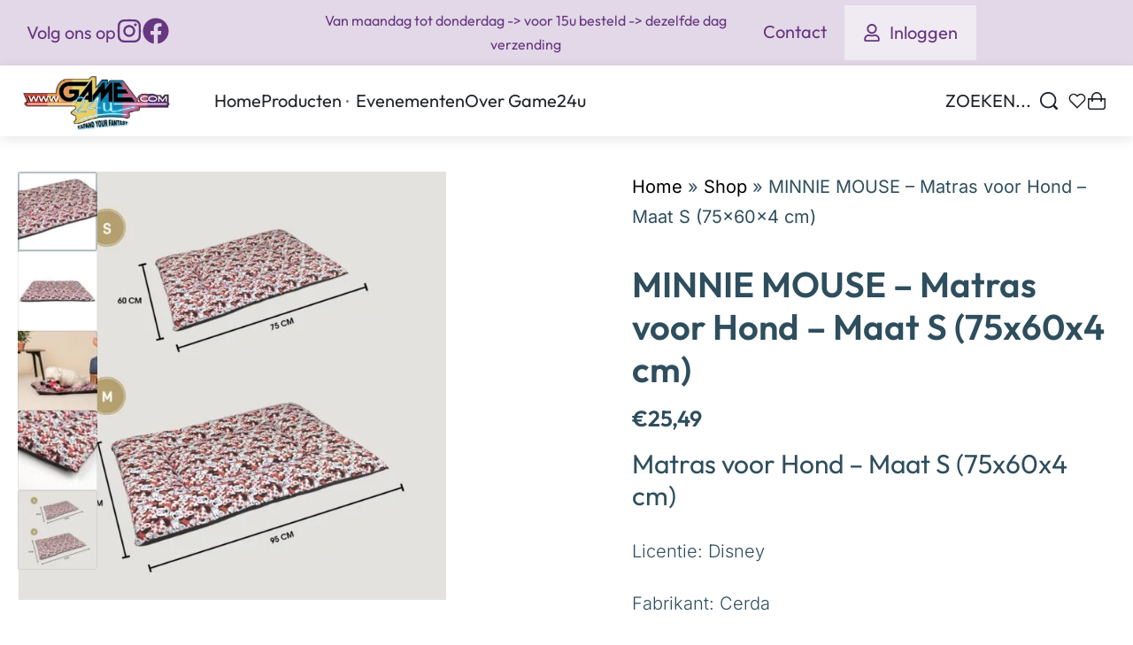

--- FILE ---
content_type: text/html; charset=UTF-8
request_url: https://game24u.com/product/minnie-mouse-matras-voor-hond-maat-s-75x60x4-cm/
body_size: 54100
content:
<!DOCTYPE html><html lang="nl-NL" data-df  data-container="1785" data-xl="2" data-admin-bar="0" class="elementor-kit-18693"><head><script data-no-optimize="1">var litespeed_docref=sessionStorage.getItem("litespeed_docref");litespeed_docref&&(Object.defineProperty(document,"referrer",{get:function(){return litespeed_docref}}),sessionStorage.removeItem("litespeed_docref"));</script> <meta charset="UTF-8"><meta name="viewport" content="width=device-width, initial-scale=1"><link rel="profile" href="//gmpg.org/xfn/11"><link rel="pingback" href="https://game24u.com/xmlrpc.php"><meta name='robots' content='index, follow, max-image-preview:large, max-snippet:-1, max-video-preview:-1' /> <script data-cfasync="false" data-pagespeed-no-defer>window.dataLayerPYS = window.dataLayerPYS || [];</script> <title>MINNIE MOUSE - Matras voor Hond - Maat S (75x60x4 cm) - Game24u</title><meta name="description" content="MINNIE MOUSE - Matras voor Hond - Maat S (75x60x4 cm)" /><link rel="canonical" href="https://game24u.com/product/minnie-mouse-matras-voor-hond-maat-s-75x60x4-cm/" /><meta property="og:locale" content="nl_NL" /><meta property="og:type" content="article" /><meta property="og:title" content="MINNIE MOUSE - Matras voor Hond - Maat S (75x60x4 cm) - Game24u" /><meta property="og:description" content="MINNIE MOUSE - Matras voor Hond - Maat S (75x60x4 cm)" /><meta property="og:url" content="https://game24u.com/product/minnie-mouse-matras-voor-hond-maat-s-75x60x4-cm/" /><meta property="og:site_name" content="Game24u" /><meta property="article:publisher" content="https://www.facebook.com/Game24u-101259511845526" /><meta property="article:modified_time" content="2025-02-06T09:53:35+00:00" /><meta property="og:image" content="https://game24u.com/wp-content/uploads/2022/07/FIG2800000890_1.jpg" /><meta property="og:image:width" content="1142" /><meta property="og:image:height" content="631" /><meta property="og:image:type" content="image/jpeg" /><meta name="twitter:card" content="summary_large_image" /> <script type="application/ld+json" class="yoast-schema-graph">{"@context":"https://schema.org","@graph":[{"@type":"WebPage","@id":"https://game24u.com/product/minnie-mouse-matras-voor-hond-maat-s-75x60x4-cm/","url":"https://game24u.com/product/minnie-mouse-matras-voor-hond-maat-s-75x60x4-cm/","name":"MINNIE MOUSE - Matras voor Hond - Maat S (75x60x4 cm) - Game24u","isPartOf":{"@id":"https://game24u.com/#website"},"primaryImageOfPage":{"@id":"https://game24u.com/product/minnie-mouse-matras-voor-hond-maat-s-75x60x4-cm/#primaryimage"},"image":{"@id":"https://game24u.com/product/minnie-mouse-matras-voor-hond-maat-s-75x60x4-cm/#primaryimage"},"thumbnailUrl":"https://game24u.com/wp-content/uploads/2022/07/FIG2800000890_1.jpg","datePublished":"2022-07-28T15:00:41+00:00","dateModified":"2025-02-06T09:53:35+00:00","description":"MINNIE MOUSE - Matras voor Hond - Maat S (75x60x4 cm)","breadcrumb":{"@id":"https://game24u.com/product/minnie-mouse-matras-voor-hond-maat-s-75x60x4-cm/#breadcrumb"},"inLanguage":"nl-NL","potentialAction":[{"@type":"ReadAction","target":["https://game24u.com/product/minnie-mouse-matras-voor-hond-maat-s-75x60x4-cm/"]}]},{"@type":"ImageObject","inLanguage":"nl-NL","@id":"https://game24u.com/product/minnie-mouse-matras-voor-hond-maat-s-75x60x4-cm/#primaryimage","url":"https://game24u.com/wp-content/uploads/2022/07/FIG2800000890_1.jpg","contentUrl":"https://game24u.com/wp-content/uploads/2022/07/FIG2800000890_1.jpg","width":1142,"height":631,"caption":"MINNIE MOUSE - Matras voor Hond"},{"@type":"BreadcrumbList","@id":"https://game24u.com/product/minnie-mouse-matras-voor-hond-maat-s-75x60x4-cm/#breadcrumb","itemListElement":[{"@type":"ListItem","position":1,"name":"Home","item":"https://game24u.com/"},{"@type":"ListItem","position":2,"name":"Shop","item":"https://game24u.com/shop/"},{"@type":"ListItem","position":3,"name":"MINNIE MOUSE &#8211; Matras voor Hond &#8211; Maat S (75x60x4 cm)"}]},{"@type":"WebSite","@id":"https://game24u.com/#website","url":"https://game24u.com/","name":"Game24u","description":"Expand your fantasy","publisher":{"@id":"https://game24u.com/#organization"},"potentialAction":[{"@type":"SearchAction","target":{"@type":"EntryPoint","urlTemplate":"https://game24u.com/?s={search_term_string}"},"query-input":{"@type":"PropertyValueSpecification","valueRequired":true,"valueName":"search_term_string"}}],"inLanguage":"nl-NL"},{"@type":"Organization","@id":"https://game24u.com/#organization","name":"Game24u","url":"https://game24u.com/","logo":{"@type":"ImageObject","inLanguage":"nl-NL","@id":"https://game24u.com/#/schema/logo/image/","url":"https://game24u.com/wp-content/uploads/2021/03/game24u_600_transparant.png","contentUrl":"https://game24u.com/wp-content/uploads/2021/03/game24u_600_transparant.png","width":553,"height":198,"caption":"Game24u"},"image":{"@id":"https://game24u.com/#/schema/logo/image/"},"sameAs":["https://www.facebook.com/Game24u-101259511845526","https://www.instagram.com/game24u/"]}]}</script>  <script type='application/javascript' id='pys-version-script'>console.log('PixelYourSite PRO version 12.3.2');</script> <link rel='dns-prefetch' href='//static.addtoany.com' /><style id='wp-img-auto-sizes-contain-inline-css' type='text/css'>img:is([sizes=auto i],[sizes^="auto," i]){contain-intrinsic-size:3000px 1500px}
/*# sourceURL=wp-img-auto-sizes-contain-inline-css */</style><style id="litespeed-ccss">.jet-listing-grid__items{display:flex;flex-wrap:wrap;margin:0-10px;width:calc(100% + 20px)}.jet-listing-grid__items.grid-col-desk-2{--columns:2}@media (max-width:1024px){.jet-listing-grid__items.grid-col-tablet-2{--columns:2}}@media (max-width:767px){.jet-listing-grid__items.grid-col-mobile-1{--columns:1}}.jet-listing-grid__item{padding:10px;box-sizing:border-box}.jet-listing-grid__items>.jet-listing-grid__item{max-width:calc(100%/var(--columns));flex:0 0 calc(100%/var(--columns))}.jet-engine-listing-overlay-wrap{position:relative}.jet-engine-listing-overlay-link{position:absolute;left:0;right:0;top:0;bottom:0;z-index:-1;font-size:0!important}.jet-listing-grid__item.jet-equal-columns>*{height:100%}.jet-listing-grid__item.jet-equal-columns .jet-engine-listing-overlay-wrap{height:100%}.jet-listing-grid__item.jet-equal-columns .jet-engine-listing-overlay-wrap>.elementor{height:100%}.jet-listing-grid__item.jet-equal-columns .jet-engine-listing-overlay-wrap>.elementor>:is(.elementor-section,.e-container,.e-con){height:100%}.Bpost-pickup{display:none}.Bpost-pickup__overlay{position:fixed;height:100%;width:100%;z-index:9999;background:rgb(255 255 255/.9);top:0;left:0}.Bpost-pickup__mapWrapper{z-index:99991;position:absolute;top:18%;left:7%;width:86%;min-height:50%;min-height:50vh;display:flex}.Bpost-pickup__map-loader{width:62%;height:100%;display:none;z-index:99999;opacity:.9;margin:auto}.Bpost-pickup__map{position:absolute;right:0;top:0;display:inline-block;width:62%;height:100%;vertical-align:top}.Bpost-pickup__title{font-size:2em;margin-bottom:1em}.Bpost-pickup__options{display:inline-block;width:38%;min-height:100%;vertical-align:top;background:#f7f7f7;padding:20px 40px}.Bpost-pickup__error{padding:40px 61px;position:fixed;background-color:#fff;color:#000;top:50%;left:50%;transform:translateX(-50%) translateY(-50%);z-index:9999;box-shadow:0 3px 6.51px .49px rgb(0 0 0/.1);font-size:25px;line-height:1.5em;display:none}.Bpost-pickup__close{position:fixed;top:8%;left:88%;z-index:9999}.Bpost-pickup__close::after{display:inline-block;content:"X";font-size:40px;font-weight:300;color:#9c9c9c}.Bpost-pickup__validate{width:90%;margin-top:20px;text-align:center}.Bpost-loader{position:relative;width:80px;height:80px;z-index:99999;top:50%;top:calc(50% - 40px);left:50%;left:calc(50% - 40px)}.Bpost-loader div{display:inline-block;position:absolute;left:8px;width:16px;background:#fdbc3b;animation:Bpost-loader 1.2s cubic-bezier(0,.5,.5,1) infinite}.Bpost-loader div:nth-child(1){left:8px;animation-delay:-0.24s}.Bpost-loader div:nth-child(2){left:32px;animation-delay:-0.12s}.Bpost-loader div:nth-child(3){left:56px;animation-delay:0}@keyframes Bpost-loader{0%{top:8px;height:64px}50%,100%{top:24px;height:32px}}@media (max-width:768px){.Bpost-pickup__mapWrapper{display:inline-block;top:10%;left:5%;width:90%;min-height:0}.Bpost-pickup__options{position:absolute;top:100%;top:45vh;width:100%;min-height:50%}.Bpost-pickup__map{width:100%;height:45%;height:45vh}.Bpost-pickup__close{top:2%;top:2vh}.Bpost-pickup__error{padding:40px 20px;width:90%;left:5%;top:50%;font-size:16px;transform:translateY(-50%)}}.Bpost-pickup{display:none}.Bpost-pickup__overlay{position:fixed;height:100%;width:100%;z-index:9999;background:rgb(255 255 255/.9);top:0;left:0}.Bpost-pickup__mapWrapper{z-index:99991;position:absolute;top:18%;left:7%;width:86%;min-height:50%;min-height:50vh;display:flex}.Bpost-pickup__map-loader{width:62%;height:100%;display:none;z-index:99999;opacity:.9;margin:auto}.Bpost-pickup__map{position:absolute;right:0;top:0;display:inline-block;width:62%;height:100%;vertical-align:top}.Bpost-pickup__title{font-size:2em;margin-bottom:1em}.Bpost-pickup__options{display:inline-block;width:38%;min-height:100%;vertical-align:top;background:#f7f7f7;padding:20px 40px}.Bpost-pickup__error{padding:40px 61px;position:fixed;background-color:#fff;color:#000;top:50%;left:50%;transform:translateX(-50%) translateY(-50%);z-index:9999;box-shadow:0 3px 6.51px .49px rgb(0 0 0/.1);font-size:25px;line-height:1.5em;display:none}.Bpost-pickup__close{position:fixed;top:8%;left:88%;z-index:9999}.Bpost-pickup__close::after{display:inline-block;content:"X";font-size:40px;font-weight:300;color:#9c9c9c}.Bpost-pickup__validate{width:90%;margin-top:20px;text-align:center}.Bpost-loader{position:relative;width:80px;height:80px;z-index:99999;top:50%;top:calc(50% - 40px);left:50%;left:calc(50% - 40px)}.Bpost-loader div{display:inline-block;position:absolute;left:8px;width:16px;background:#fdbc3b;animation:Bpost-loader 1.2s cubic-bezier(0,.5,.5,1) infinite}.Bpost-loader div:nth-child(1){left:8px;animation-delay:-0.24s}.Bpost-loader div:nth-child(2){left:32px;animation-delay:-0.12s}.Bpost-loader div:nth-child(3){left:56px;animation-delay:0}@keyframes Bpost-loader{0%{top:8px;height:64px}50%,100%{top:24px;height:32px}}@media (max-width:768px){.Bpost-pickup__mapWrapper{display:inline-block;top:10%;left:5%;width:90%;min-height:0}.Bpost-pickup__options{position:absolute;top:100%;top:45vh;width:100%;min-height:50%}.Bpost-pickup__map{width:100%;height:45%;height:45vh}.Bpost-pickup__close{top:2%;top:2vh}.Bpost-pickup__error{padding:40px 20px;width:90%;left:5%;top:50%;font-size:16px;transform:translateY(-50%)}}button.Bpost-pickup__validate{background-color:#febe10;border-color:#febe10;color:#000}.Bpost-loader div{background-color:#febe10}.a2a_kit a:empty{display:none}.addtoany_list a{border:0;box-shadow:none;display:inline-block;font-size:16px;padding:0 4px;vertical-align:middle}:root{--direction-multiplier:1}.screen-reader-text{height:1px;margin:-1px;overflow:hidden;padding:0;position:absolute;top:-10000em;width:1px;clip:rect(0,0,0,0);border:0}.elementor *,.elementor :after,.elementor :before{box-sizing:border-box}.elementor a{box-shadow:none;text-decoration:none}.elementor img{border:none;border-radius:0;box-shadow:none;height:auto;max-width:100%}.elementor .elementor-widget:not(.elementor-widget-text-editor):not(.elementor-widget-theme-post-content) figure{margin:0}.elementor-element{--flex-direction:initial;--flex-wrap:initial;--justify-content:initial;--align-items:initial;--align-content:initial;--gap:initial;--flex-basis:initial;--flex-grow:initial;--flex-shrink:initial;--order:initial;--align-self:initial;align-self:var(--align-self);flex-basis:var(--flex-basis);flex-grow:var(--flex-grow);flex-shrink:var(--flex-shrink);order:var(--order)}.elementor-element:where(.e-con-full,.elementor-widget){align-content:var(--align-content);align-items:var(--align-items);flex-direction:var(--flex-direction);flex-wrap:var(--flex-wrap);gap:var(--row-gap) var(--column-gap);justify-content:var(--justify-content)}.elementor-align-left{text-align:left}@media (max-width:767px){.elementor-mobile-align-center{text-align:center}}:root{--page-title-display:block}h1.entry-title{display:var(--page-title-display)}.elementor-widget{position:relative}.elementor-widget:not(:last-child){margin-bottom:var(--kit-widget-spacing,20px)}.elementor-widget:not(:last-child).elementor-widget__width-auto{margin-bottom:0}@media (prefers-reduced-motion:no-preference){html{scroll-behavior:smooth}}.e-con{--border-radius:0;--border-top-width:0px;--border-right-width:0px;--border-bottom-width:0px;--border-left-width:0px;--border-style:initial;--border-color:initial;--container-widget-width:100%;--container-widget-height:initial;--container-widget-flex-grow:0;--container-widget-align-self:initial;--content-width:min(100%,var(--container-max-width,1140px));--width:100%;--min-height:initial;--height:auto;--text-align:initial;--margin-top:0px;--margin-right:0px;--margin-bottom:0px;--margin-left:0px;--padding-top:var(--container-default-padding-top,10px);--padding-right:var(--container-default-padding-right,10px);--padding-bottom:var(--container-default-padding-bottom,10px);--padding-left:var(--container-default-padding-left,10px);--position:relative;--z-index:revert;--overflow:visible;--gap:var(--widgets-spacing,20px);--row-gap:var(--widgets-spacing-row,20px);--column-gap:var(--widgets-spacing-column,20px);--overlay-mix-blend-mode:initial;--overlay-opacity:1;--e-con-grid-template-columns:repeat(3,1fr);--e-con-grid-template-rows:repeat(2,1fr);border-radius:var(--border-radius);height:var(--height);min-height:var(--min-height);min-width:0;overflow:var(--overflow);position:var(--position);width:var(--width);z-index:var(--z-index);--flex-wrap-mobile:wrap;margin-block-end:var(--margin-block-end);margin-block-start:var(--margin-block-start);margin-inline-end:var(--margin-inline-end);margin-inline-start:var(--margin-inline-start);padding-inline-end:var(--padding-inline-end);padding-inline-start:var(--padding-inline-start)}.e-con{--margin-block-start:var(--margin-top);--margin-block-end:var(--margin-bottom);--margin-inline-start:var(--margin-left);--margin-inline-end:var(--margin-right);--padding-inline-start:var(--padding-left);--padding-inline-end:var(--padding-right);--padding-block-start:var(--padding-top);--padding-block-end:var(--padding-bottom);--border-block-start-width:var(--border-top-width);--border-block-end-width:var(--border-bottom-width);--border-inline-start-width:var(--border-left-width);--border-inline-end-width:var(--border-right-width)}.e-con.e-flex{--flex-direction:column;--flex-basis:auto;--flex-grow:0;--flex-shrink:1;flex:var(--flex-grow) var(--flex-shrink) var(--flex-basis)}.e-con-full,.e-con>.e-con-inner{padding-block-end:var(--padding-block-end);padding-block-start:var(--padding-block-start);text-align:var(--text-align)}.e-con-full.e-flex,.e-con.e-flex>.e-con-inner{flex-direction:var(--flex-direction)}.e-con,.e-con>.e-con-inner{display:var(--display)}.e-con-boxed.e-flex{align-content:normal;align-items:normal;flex-direction:column;flex-wrap:nowrap;justify-content:normal}.e-con-boxed{gap:initial;text-align:initial}.e-con.e-flex>.e-con-inner{align-content:var(--align-content);align-items:var(--align-items);align-self:auto;flex-basis:auto;flex-grow:1;flex-shrink:1;flex-wrap:var(--flex-wrap);justify-content:var(--justify-content)}.e-con>.e-con-inner{gap:var(--row-gap) var(--column-gap);height:100%;margin:0 auto;max-width:var(--content-width);padding-inline-end:0;padding-inline-start:0;width:100%}:is(.elementor-section-wrap,[data-elementor-id])>.e-con{--margin-left:auto;--margin-right:auto;max-width:min(100%,var(--width))}.e-con .elementor-widget.elementor-widget{margin-block-end:0}.e-con:before{border-block-end-width:var(--border-block-end-width);border-block-start-width:var(--border-block-start-width);border-color:var(--border-color);border-inline-end-width:var(--border-inline-end-width);border-inline-start-width:var(--border-inline-start-width);border-radius:var(--border-radius);border-style:var(--border-style);content:var(--background-overlay);display:block;height:max(100% + var(--border-top-width) + var(--border-bottom-width),100%);left:calc(0px - var(--border-left-width));mix-blend-mode:var(--overlay-mix-blend-mode);opacity:var(--overlay-opacity);position:absolute;top:calc(0px - var(--border-top-width));width:max(100% + var(--border-left-width) + var(--border-right-width),100%)}.e-con .elementor-widget{min-width:0}.e-con>.e-con-inner>.elementor-widget>.elementor-widget-container,.e-con>.elementor-widget>.elementor-widget-container{height:100%}.e-con.e-con>.e-con-inner>.elementor-widget,.elementor.elementor .e-con>.elementor-widget{max-width:100%}.e-con .elementor-widget:not(:last-child){--kit-widget-spacing:0px}@media (max-width:767px){.e-con.e-flex{--width:100%;--flex-wrap:var(--flex-wrap-mobile)}}.elementor-heading-title{line-height:1;margin:0;padding:0}.elementor-button{background-color:#69727d;border-radius:3px;color:#fff;display:inline-block;font-size:15px;line-height:1;padding:12px 24px;fill:#fff;text-align:center}.elementor-button:visited{color:#fff}.elementor-button-content-wrapper{display:flex;flex-direction:row;gap:5px;justify-content:center}.elementor-button-text{display:inline-block}.elementor-button span{text-decoration:inherit}.elementor-icon{color:#69727d;display:inline-block;font-size:50px;line-height:1;text-align:center}.elementor-icon svg{display:block;height:1em;position:relative;width:1em}.elementor-icon svg:before{left:50%;position:absolute;transform:translateX(-50%)}@media (max-width:767px){.elementor .elementor-hidden-mobile{display:none}}@media (min-width:768px) and (max-width:1024px){.elementor .elementor-hidden-tablet{display:none}}@media (min-width:1025px) and (max-width:99999px){.elementor .elementor-hidden-desktop{display:none}}:root{--zero-px:0px;--primary-ff:"Helvetica Neue",Helvetica,Arial,sans-serif;--secondary-ff:var(--primary-ff);--body-font-family:var(--primary-ff);--body-font-size:15px;--font-weight-bold:600;--h-text-transform:uppercase;--system-font:-apple-system,BlinkMacSystemFont,"Segoe UI",Roboto,"Helvetica Neue",Arial,"Noto Sans",sans-serif,"Apple Color Emoji","Segoe UI Emoji","Segoe UI Symbol","Noto Color Emoji";--h1-font-size:2rem;--h2-font-size:1.5rem;--h3-font-size:1.25rem;--h4-font-size:1rem;--body-bg-color:HSL(var(--neutral-0));--body-color:HSL(var(--neutral-7));--link-color:HSL(var(--neutral-10));--accent-color:HSL(var(--neutral-8));--accent-text-color:HSL(var(--neutral-0));--header-default--height:150px;--container-max-width:1440px;--half-gutter-size:15px;--main-gutter-size:var(--half-gutter-size);--content-padding-top:3.125rem;--content-padding-bottom:5.625rem;--admin-bar:46px;--site-width:100vw;--sidebar-size:27%;--sidebar-margin:2%;--neutral-hue:210;--neutral-0:var(--neutral-hue),var(--nst, 0%),100%;--neutral-1:var(--neutral-hue),var(--nst, 17%),98%;--neutral-2:var(--neutral-hue),var(--nst, 16%),93%;--neutral-3:var(--neutral-hue),var(--nst, 14%),89%;--neutral-4:var(--neutral-hue),var(--nst, 14%),83%;--neutral-5:var(--neutral-hue),var(--nst, 11%),71%;--neutral-6:var(--neutral-hue),var(--nst, 7%),46%;--neutral-7:var(--neutral-hue),var(--nst, 9%),31%;--neutral-8:var(--neutral-hue),var(--nst, 10%),23%;--neutral-9:var(--neutral-hue),var(--nst, 11%),15%;--neutral-10:var(--neutral-hue),var(--nst, 0%),0%}@media (min-width:1025px){:root{--site-width:calc(100vw - var(--scrollbar-width, 0px))}}@media (min-width:1025px) and (max-width:1440px) and (min-height:480px) and (max-height:768px){:root{--full-vp-height:780px}}:root[data-admin-bar="0"]{--admin-bar:var(--zero-px)}@media (min-width:768px){:root{--body-font-size:16px;--h1-font-size:3rem;--h2-font-size:2rem;--h3-font-size:1.5rem;--h4-font-size:1.25rem;--admin-bar:32px}}@media (max-width:1024px){:root{--sidebar-size:38%;--sidebar-margin:0%}}*,::after,::before{box-sizing:border-box}html{-webkit-text-size-adjust:100%;font-size:var(--body-font-size,16px)}body{margin:0;font-family:var(--body-font-family);font-size:var(--body-font-size);font-weight:var(--body-font-weight,400);line-height:var(--body-line-height,1.7);color:var(--body-color);text-align:start;background-color:var(--body-bg-color);background-image:var(--body-bg-image,none);background-repeat:var(--body-bg-repeat,repeat);background-attachment:var(--body-bg-attachment,scroll);background-position:var(--body-bg-posx,50%) var(--body-bg-posy,50%);background-size:var(--body-bg-size,auto);overflow-y:scroll}h1,h2{margin-top:0;margin-bottom:1.375rem;text-rendering:optimizeSpeed;word-break:break-word;font-family:inherit;font-weight:var(--font-weight-bold);line-height:1.2;color:inherit}h1{font-size:var(--h1-font-size)}h2{font-size:var(--h2-font-size)}p{margin-top:0;margin-bottom:var(--paragraph-spacing,1.25rem)}a{color:var(--link-color);text-decoration:none}figure{margin:0 0 1rem}img,svg{vertical-align:middle}form{margin-bottom:0}label{display:inline-block;margin-bottom:.5rem}button{border-radius:0}button,input{margin:0;font-family:inherit;line-height:inherit;font-size:1em;vertical-align:baseline}button,input{overflow:visible}[type=submit],button{-webkit-appearance:button}input[type=email],input[type=password],input[type=search],input[type=text]{outline:0;display:block;width:100%;height:var(--inp-h,calc(2.5625rem + 2px));padding:var(--inp-p,.625rem .8125rem);font-size:var(--inp-fz,.875rem);font-weight:var(--inp-fw,400);line-height:var(--inp-lh,1.5);color:var(--inp-c,HSL(var(--neutral-7)));background-color:var(--inp-bgc,HSL(var(--neutral-0)));background-clip:padding-box;border:var(--inp-bw,1px) var(--inp-bs,solid) var(--inp-bc,HSL(var(--neutral-4)));border-radius:var(--inp-br,2px)}input[type=checkbox]{margin-right:.375rem}[type=search]{-webkit-appearance:none}[type=search]::-webkit-search-decoration{-webkit-appearance:none}ul ul{margin-bottom:0}ul{margin:1.25rem 0;padding:0 0 0 1.875rem}ul li ul{list-style-type:circle}nav ul{list-style:none;list-style-image:none}.btn,button,button[type=submit],input[type=submit]{display:var(--btn-dsp,inline-flex);border-radius:var(--btn-br,initial);display:inline-flex;align-items:center;justify-content:center;font-weight:var(--font-weight-bold);color:var(--body-color);text-align:center;vertical-align:middle;background-color:#fff0;border:1px solid #fff0;padding:0;font-size:1rem;line-height:1.5}.rey-siteWrapper{position:relative;min-height:calc(100vh - var(--admin-bar));overflow:var(--site-wrapper-overflow,hidden)}@media (min-width:1025px){.rey-siteWrapper{padding-top:var(--page-padding-top,var(--zero-px));padding-right:var(--page-padding-right,var(--zero-px));padding-bottom:var(--page-padding-bottom,var(--zero-px));padding-left:var(--page-padding-left,var(--zero-px))}}.rey-siteContainer{padding-top:1.875rem;padding-bottom:3.125rem;padding-right:var(--main-gutter-size);padding-left:var(--main-gutter-size);width:100%;margin-right:auto;margin-left:auto;max-width:var(--container-max-width)}@media (min-width:1025px){[data-xl="2"] .rey-siteContainer{padding-top:var(--content-padding-top);padding-bottom:var(--content-padding-bottom);padding-right:calc(var(--content-padding-right,0px) + var(--main-gutter-size));padding-left:calc(var(--content-padding-left,0px) + var(--main-gutter-size))}}.rey-siteRow{display:flex;flex-wrap:wrap}.rey-siteMain{position:relative;width:100%;flex:0 1 100%;max-width:100%}.screen-reader-text{clip:rect(1px,1px,1px,1px);position:absolute!important;height:1px;width:1px;overflow:hidden}[data-lazy-hidden]{display:none}[data-transparent]{opacity:0}[data-abs]{--i-pos:absolute;position:absolute;top:0;left:0;z-index:0}.btn:is(.btn-primary,.btn-secondary,.btn-primary-outline,.btn-secondary-outline,.btn-simple,.btn-line,.btn-line-active,.btn-dash,.btn-dash-line,.btn-underline-1,.btn-underline-2),.woocommerce .button{position:var(--btn-pos,relative);display:var(--btn-dsp,inline-flex);font-size:var(--btn-font-size,15px);font-weight:var(--btn-fw,600);color:var(--btn-color,var(--link-color));background-color:var(--btn-bg-color,transparent);text-transform:var(--btn-ttr,initial);letter-spacing:var(--btn-lts,initial);border:var(--btn-bd-w,0) var(--btn-bs-s,solid) var(--btn-bd-c,transparent);padding:var(--btn-padding,0);line-height:var(--btn-lh,1);border-radius:var(--btn-br,0);text-decoration:var(--btn-td,none);text-align:center;align-items:center;justify-content:center}.btn.btn-line{--btn-ttr:uppercase;--btn-color:currentColor;position:relative;--btn-padding:0 0 5px}.btn.btn-line:after{content:"";position:absolute;display:block;opacity:var(--btn-line-o,1);width:var(--btn-line-w,100%);height:var(--btn-line-size,2px);bottom:var(--btn-line-b,0);top:var(--btn-line-t,initial);background-color:var(--btn-line-bgc,currentColor);transform:var(--btn-line-tr,scaleX(0));transform-origin:center var(--btn-line-to-x,right);right:var(--btn-line-r,initial);inset-inline-start:var(--btn-line-l,initial)}.btn.btn-line-active{--btn-line-tr:scaleX(1)}.btn.btn-line-active{--btn-ttr:uppercase;--btn-color:currentColor;position:relative;--btn-padding:0 0 5px}.btn.btn-line-active:after{content:"";position:absolute;display:block;opacity:var(--btn-line-o,1);width:var(--btn-line-w,100%);height:var(--btn-line-size,2px);bottom:var(--btn-line-b,0);top:var(--btn-line-t,initial);background-color:var(--btn-line-bgc,currentColor);transform:var(--btn-line-tr,scaleX(0));transform-origin:center var(--btn-line-to-x,right);right:var(--btn-line-r,initial);inset-inline-start:var(--btn-line-l,initial)}.btn:is(.btn-primary,.btn-secondary,.btn-primary-outline,.btn-secondary-outline,.btn-simple,.btn-line,.btn-line-active){--btn-font-size:0.8125rem}.btn-line+.btn-line{margin-left:.9375rem}.rey-siteHeader{position:var(--hdr-p,relative);top:var(--hdr-t,initial);color:var(--header-text-color,HSL(var(--neutral-9)));background-color:var(--header-bgcolor,transparent);box-shadow:var(--hdr-bs,initial)}.rey-headerIcon{margin-inline-start:var(--hi-m,initial)}@media (max-width:767px){.rey-headerIcon svg{overflow:visible}}.rey-headerIcon-btn{font-size:var(--hib-fz,.875rem);display:var(--hib-d,flex);text-transform:var(--hib-ttr,uppercase);color:var(--hib-c,inherit);position:var(--hib-p,relative);flex-wrap:var(--hib-fw,initial);z-index:var(--hib-z,initial)}.rey-headerIcon-icon{position:relative;font-size:var(--icon-size,1.25rem);display:var(--hicon-d,block)}.rey-headerIcon-icon .rey-icon{font-size:inherit;display:var(--hibi-d,block)}.rey-headerIcon-btnText{display:var(--hibt-d,none);flex:var(--hibt-f,initial);align-items:center;justify-content:center;order:var(--hibt-o,initial);gap:.2em;font-size:.8rem;line-height:1;margin-left:var(--hibt-ml,initial);margin-right:var(--hibt-mr,var(--text-distance,.5em));margin-top:var(--hibt-mt,initial)}@media (min-width:1025px){.rey-headerIcon-btnText{--hibt-d:flex}}.rey-headerIcon-counter{--loader-d:none;font-family:var(--system-font,sans-serif);font-size:var(--hibtc-fz,8px);line-height:1;position:relative;top:var(--hibtc-t,initial);display:inline-flex;align-items:center;justify-content:center;align-self:var(--hibtc-as,initial)}.rey-icon{font-size:var(--i-fz,1rem);height:1em;width:1em;display:var(--i-ds,inline-block);fill:currentColor;position:var(--i-pos,relative);vertical-align:middle;top:var(--i-top,initial);transform:var(--i-tr,initial)}.rey-icon+span{display:inline-block;vertical-align:middle;margin-inline-start:var(--i-gap,.5em)}.btn .rey-icon,button .rey-icon{--i-fz:1em}.rey-siteLogo a{display:block}.rey-siteLogo .custom-logo{display:var(--logo-ds,inline-block);height:auto;width:var(--logo--width,auto);max-width:var(--logo--max-width,150px);min-width:var(--logo--min-width,40px);max-height:var(--logo--max-height,initial)}.rey-siteLogo .custom-logo:not(:only-of-type){display:none}@media (min-width:1025px){.rey-siteLogo .custom-logo:not(:only-of-type){display:inline-block}.rey-siteLogo .rey-mobileLogo{display:none}}.rey-mainNavigation-mobileBtn{display:var(--nav-breakpoint-mobile,none);background-color:var(--nav-mobile-btn--bg-color,transparent);margin-left:var(--hbg-ml,initial);margin-right:var(--hbg-mr,initial)}.rey-mainNavigation-mobileBtn .rey-icon-close{--stroke-width:16px;opacity:0;position:absolute;top:calc(50% - .5em);left:calc(50% - .5em);transform:rotate(45deg);font-size:.8em}.rey-mainNavigation{--logo-mb:0.9375rem;position:relative;flex-grow:var(--nav-fg,initial);padding-left:var(--nav-pl,initial);padding-right:var(--nav-pr,initial)}.rey-mainMenu{list-style:none;margin:0;padding:0}.rey-mainMenu a{text-decoration:none}.rey-mainMenu>.menu-item>a{position:relative;color:inherit;display:inline-block;padding:0;font-size:.875rem;font-weight:500}.rey-mainMenu .menu-item-has-children{--padding-factor:1.5;--distance-factor:0.55;--indicator-distance:Max( var(--indicator-padding, 12px), 16px );position:relative}.rey-mainNavigation.rey-mainNavigation--desktop{display:var(--nav-breakpoint-desktop,flex)}.rey-mainMenu--desktop{display:inline-flex;gap:calc(var(--header-nav-x-spacing,1rem)*2)}.rey-mainMenu--desktop .menu-item-has-children>a>span{position:relative;display:inline-block}.rey-mainNavigation--mobile,.rey-mega-gs{display:none}.rey-siteHeader:is(.header-pos--absolute,.header-pos--fixed){left:0;z-index:990;width:100%}.rey-siteHeader:is(.header-pos--absolute,.header-pos--fixed)+.rey-siteHeader-helper{height:var(--header-default--height)}.rey-siteHeader.header-pos--fixed{--hdr-p:fixed;--hdr-t:var(--admin-bar)}:root{--woocommerce-summary-size:36%;--woocommerce-products-gutter:15px;--woocommerce-products-gutter-topFactor:1.3;--woocommerce-discount-color:var(--colors-red);--woocommerce-swatches-width:15px;--woocommerce-swatches-height:15px;--woocommerce-swatches-padding:1px;--woocommerce-grid-columns:4;--woocommerce-gallery-thumbs-size:90px;--woocommerce-fullscreen-top-padding:calc(90px + var(--content-padding-top));--header-cart-width:var(--side-panels-mobile-width, 100vw);--woocommerce-form-comp-heights:40px;--woocommerce-product-thumbs-radius:0px;--woocommerce-product-img-radius:0px}@media (min-width:768px) and (max-width:1024px){:root{--woocommerce-grid-columns:3}}@media (max-width:767px){:root{--woocommerce-grid-columns:2}}@media (min-width:768px){:root{--woocommerce-products-gutter:30px;--header-cart-width:470px}}@media (min-width:1025px){:root{--woocommerce-form-comp-heights:45px;--woocommerce-products-gutter-topFactor:1.6}}.woocommerce img{height:auto;max-width:100%}@media (min-width:768px){.woocommerce .rey-siteContainer{--sidebar-size:var(--woocommerce-sidebar-size, 16%);--sidebar-margin:var(--woocommerce-sidebar-margin, 2%)}}.woocommerce .button{--btn-font-size:13px;--btn-color:var(--accent-text-color);--btn-bg-color:var(--accent-color);--btn-padding:0.75em 1.25em;--btn-bd-w:1px;--btn-lh:var(--btn-fw, 400);--btn-lh:1.2;--btn-br:2px;--btn-color:HSL(var(--neutral-8));--btn-bg-color:HSL(var(--neutral-2));--btn-ttr:uppercase;--btn-lts:0.5px;--btn-padding:0.75em 1.25rem}.pswp{display:none}.single-product .rey-siteContainer{--default-top-pdp:var(--main-gutter-size);padding-top:var(--woocommerce-pdp-top,var(--default-top-pdp))}@media (min-width:1025px){.single-product .rey-siteContainer{--default-top-pdp:calc(var(--main-gutter-size) * 2)}}div.product{position:relative}.rey-template>.elementor[data-elementor-type] :is(.elementor-top-section,.e-con){--main-gutter-size:0px}.elementor-heading-title{padding:0;margin:0;line-height:1}.elementor-heading-title a{color:inherit}.elementor-button{font-weight:var(--btn-fw,500)}.elementor-widget-button .elementor-button-content-wrapper{-webkit-box-align:center;-ms-flex-align:center;align-items:center}:is(.elementor-section-wrap,[data-elementor-id])>.e-con{--container-default-padding-inline-start:var(--main-gutter-size);--container-default-padding-inline-end:var(--main-gutter-size)}:is(.rey-pbTemplate--gs-hfc,.rey-pageCover,.rey-siteHeader--custom,.rey-siteFooter--custom,.rey-noSp,.--tpl-template-canvas-php) :is(.elementor-section-wrap,[data-elementor-id])>.e-con.e-con-boxed{-webkit-padding-start:0;padding-inline-start:0;-webkit-padding-end:0;padding-inline-end:0}:is(.rey-pbTemplate--gs-hfc,.rey-pageCover,.rey-siteHeader--custom,.rey-siteFooter--custom,.rey-noSp,.--tpl-template-canvas-php) :is(.elementor-section-wrap,[data-elementor-id])>.e-con.e-con-boxed>.e-con-inner{-webkit-padding-start:var(--padding-inline-start);padding-inline-start:var(--padding-inline-start);-webkit-padding-end:var(--padding-inline-end);padding-inline-end:var(--padding-inline-end)}.__hamburger{position:relative;color:inherit}.__hamburger:before{content:"";position:absolute;left:-.3rem;top:-.3rem;width:calc(100% + .6rem);height:calc(100% + .6rem)}.__hamburger .__bars{display:flex;flex-direction:column;margin-top:calc(-1*var(--hbg-bars-distance,4px))}.__hamburger span{display:var(--hbg-bars-d,block);overflow:hidden;width:var(--hbg-bars-width,20px);height:var(--hbg-bars-thick,2px);border-radius:var(--hbg-bars-roundness,4px);background-color:currentColor;transform-origin:var(--hbg-bars-tro,100% 50%);transform:var(--hbg-bars-tr,scaleX(1));margin-top:var(--hbg-bars-distance,4px)}.__hamburger span:nth-child(2){width:var(--hbg-bars-w2,var(--hbg-bars-width,20px));transform:var(--hbg-bars-tr2,var(--hbg-bars-tr,scaleX(1)))}.__hamburger span:nth-child(3){--hbg-bars-d:var(--hbg-bars-d3, block);width:var(--hbg-bars-w3,var(--hbg-bars-width,20px))}.__hamburger .rey-icon-close{--stroke-width:16px;opacity:0;position:absolute;top:calc(50% - .5em);left:calc(50% - .5em);transform:rotate(45deg);font-size:.8em}body.rey-template-type .rey-siteContainer{padding:0}.woocommerce .rey-template.product .product_title,.woocommerce .rey-template.product p.price,.woocommerce .rey-template.product .woocommerce-product-details__short-description{margin-bottom:0}.woocommerce-product-gallery{--thumbs-distance:10px;--loader-color:rgba(0,0,0,0.5);--loader-height:2px;--loader-width:50px;--loader-o:0.5;--img-bg:HSL(var(--neutral-1));--loader-hidden:0;--loader-visible:0.5;--thumbs-radius:Max(calc(var(--woocommerce-product-img-radius) / 3), 2px);position:relative;opacity:1!important;width:100%;margin-bottom:var(--pdp-gallery-mb,50px);display:var(--pdp-gallery-display,flex);-webkit-box-flex:0;-ms-flex:0 0 var(--pdp-gallery-size,100%);flex:0 0 var(--pdp-gallery-size,100%);max-width:var(--pdp-gallery-size,100%);-ms-flex-wrap:var(--pdp-gallery-w,wrap);flex-wrap:var(--pdp-gallery-w,wrap);-webkit-box-ordinal-group:var(--pdp-gallery-order,initial);-ms-flex-order:var(--pdp-gallery-order,initial);order:var(--pdp-gallery-order,initial);-ms-flex-item-align:start;align-self:flex-start}@media (min-width:1025px){.woocommerce-product-gallery{--pdp-gallery-img-mb:20px;--pdp-gallery-size:calc(100% - (var(--woocommerce-summary-size) + var(--woocommerce-summary-margin, 7%)));--thumbs-distance:20px;--thumbs-fit:contain}}.woocommerce-product-gallery img{display:block;width:100%;height:auto;-webkit-box-shadow:none;box-shadow:none}.woocommerce-product-gallery[data-columns="4"]{--thumbs-cols:var(--woocommerce-prod-gallery-thumbs-count, 4)}@media (max-width:1024px){.woocommerce-product-gallery[data-columns]{--thumbs-cols:4}}.elementor-widget-reycore-woo-pdp-gallery .woocommerce-product-gallery{--pdp-gallery-mb:0}.woocommerce-product-gallery__wrapper{display:-webkit-box;display:-ms-flexbox;display:flex;-ms-flex-wrap:nowrap;flex-wrap:nowrap;margin:var(--pdp-gallery-wrapper-m,0);padding:var(--pdp-gallery-wrapper-p,0);position:relative;opacity:var(--pdp-gallery-wrapper-o,1);-webkit-box-flex:1;-ms-flex:1 0 100%;flex:1 0 100%;height:var(--main-height,auto);background-color:rgb(0 0 0/.01);background-color:HSL(var(--neutral-1));border:var(--pdp-gallery-wrapper-border,none);border-radius:var(--pdp-gallery-wrapper-border-radius,0);overflow:hidden;overflow-x:auto;overflow-behavior:contain;overscroll-behavior-x:none;scroll-behavior:smooth;-ms-scroll-snap-type:x mandatory;scroll-snap-type:x mandatory;-ms-overflow-style:none;scrollbar-width:none}.woocommerce-product-gallery__wrapper::-webkit-scrollbar{display:none}@media (min-width:1025px){.woocommerce-product-gallery__wrapper{-ms-flex-wrap:wrap;flex-wrap:wrap;background-color:#fff0}}.woocommerce-product-gallery__image{margin-bottom:var(--pdp-gallery-img-mb,0);position:relative;width:calc(100% - var(--item-image-peek, 0px));-webkit-box-flex:0;-ms-flex:0 0 calc(100% - var(--item-image-peek, 0px));flex:0 0 calc(100% - var(--item-image-peek, 0px));scroll-snap-align:var(--item-image-snap-align,center);overflow:hidden;border-radius:var(--woocommerce-product-img-radius)}.woocommerce-product-gallery__image a{display:block;height:100%;position:relative;z-index:0}@media (min-width:1025px){.woocommerce-product-gallery__image a{background-color:var(--img-bg,transparent)}}.woocommerce-product-gallery__image .__img{opacity:1;background-color:HSL(var(--neutral-0))}.woocommerce-product-gallery__image .__img{z-index:1;position:relative}.woocommerce-product-gallery__image[data-image-loaded]{--loading-image-o:1}.__lightbox-btn{visibility:hidden;opacity:0;position:absolute;font-size:var(--lghtbtn-size,20px);top:var(--pdpbtn-spacing,20px);inset-inline-end:var(--pdpbtn-spacing,20px);width:2em;height:2em;color:#000;z-index:3;display:-webkit-box;display:-ms-flexbox;display:flex;-webkit-box-align:center;-ms-flex-align:center;align-items:center;-webkit-box-pack:center;-ms-flex-pack:center;justify-content:center;mix-blend-mode:difference;color:#fff}.__lightbox-btn .rey-icon{--stroke-width:0.6px;font-size:26px;display:block}@media (min-width:1025px){.woocommerce-product-gallery--vertical{--pdp-gallery-img-mb:0px}.woocommerce-product-gallery--vertical .woocommerce-product-gallery__wrapper{-ms-flex-wrap:nowrap;flex-wrap:nowrap;scroll-behavior:auto}}:root{--link-color-hover:HSL(var(--neutral-8));--accent-hover-color:HSL(var(--neutral-9));--accent-text-hover-color:var(--accent-text-color);--colors-green:#7ad03a;--colors-red:#cf2929;--colors-orange:#ffba00;--colors-blue:#2ea2cc;--easeoutcubic:cubic-bezier(0.215, 0.61, 0.355, 1);--easeoutexpo:cubic-bezier(0.19, 1, 0.22, 1);--b-shadow-1:0 5px 80px rgba(0, 0, 0, 0.07);--b-shadow-2:0 0.9px 2.7px -20px rgba(0, 0, 0, 0.162),0 3.1px 8.9px -20px rgba(0, 0, 0, 0.238),0 14px 40px -20px rgba(0, 0, 0, 0.4);--b-shadow-3:0 3.9px 5.3px rgba(0, 0, 0, 0.044),0 13px 17.9px rgba(0, 0, 0, 0.066),0 58px 80px rgba(0, 0, 0, 0.11);--b-shadow-4:0 1.9px 2.5px rgba(0, 0, 0, 0.02),0 4.5px 6.1px rgba(0, 0, 0, 0.028),0 8.5px 11.5px rgba(0, 0, 0, 0.035),0 15.2px 20.5px rgba(0, 0, 0, 0.042),0 28.4px 38.4px rgba(0, 0, 0, 0.05),0 68px 92px rgba(0, 0, 0, 0.07);--b-shadow-5:0 2.6px 3.6px rgba(0, 0, 0, 0.052),0 7.3px 10px rgba(0, 0, 0, 0.075),0 17.5px 24.1px rgba(0, 0, 0, 0.098),0 58px 80px rgba(0, 0, 0, 0.15)}i{font-style:italic}fieldset{min-width:0;padding:1rem 1.5rem;margin:1.5rem .2rem;border:1px solid HSL(var(--neutral-2));position:relative}::-webkit-file-upload-button{font:inherit;-webkit-appearance:button}.rey-siteContent::after{display:block;clear:both;content:""}.rey-lineLoader{--loader-color:var(--body-color, rey-neutral-color(9));position:var(--loader-ps,absolute);display:var(--loader-d,block);width:var(--loader-width,100px);height:var(--loader-height,3px);top:var(--loader-top,calc(50% - var(--loader-height,3px)/ 2));left:var(--loader-left,calc(50% - var(--loader-width,100px)/ 2));color:var(--loader-color,inherit);opacity:var(--loader-o,1)}.rey-lineLoader:after{content:"";width:100%;height:100%;display:block;background-color:var(--line-loader-color,currentColor);animation:dashanim-active-trscale var(--anim-d,1s) var(--easeoutcubic,ease-out) infinite}.clear{clear:both}:root{--pdp-carousels-side-spacing:1;--pdp-carousels-side-spacing-size:50px}:is(.rey-stickyContent,.rey-siteHeader,.rey-pbTemplate--gs-header) .elementor-icon{color:inherit}:is(.rey-stickyContent,.rey-siteHeader,.rey-pbTemplate--gs-header) .elementor-button{color:var(--header-text-color,var(--btn-color,initial))}:root{--header-fixed-shrank-shadow:rgba(0, 0, 0, 0.1) 0px 5px 16px 0px;--header-fixed-shrank-speed:.3s;--header-fixed-shrank-speed-out:.12s;--header-fixed-scroll-speed:.3s;--header-fixed-scroll-speed-out:.12s}.rey-wishlistCounter-number{opacity:var(--ap-ctr-op,1)}.rey-wishlistCounter-number:before{content:attr(data-count)}.rey-headerAccount-count .__close-icon{--i-fz:.8em;--i-trs:opacity 0.3s;visibility:visible;left:var(--ap-close-l,auto);opacity:var(--ap-close-op,0)}.rey-accountPanel-title{font-size:.875rem;color:HSL(var(--neutral-7));margin-bottom:2.5rem;text-transform:var(--h-text-transform);position:relative}@media (max-width:1024px){.rey-accountPanel div[data-account-tab]{display:none}}.rey-accountPanel-wrapper[data-layout=drop] .rey-accountPanel{-ms-flex-wrap:wrap;flex-wrap:wrap;margin-top:1rem;padding:1.875rem;padding-bottom:1.25rem}@media (min-width:1025px){.rey-accountPanel-wrapper[data-layout=drop] .rey-accountPanel{padding:2.5rem 3.125rem 1.875rem}}.rey-accountForms{position:relative;width:100%}@media (min-width:768px){.rey-accountPanel .rey-accountForms{width:340px}}.rey-accountPanel-form{display:none;font-size:.875rem}.rey-accountPanel-form .form-row,.rey-accountPanel-form .rey-form-row--text{margin-left:0;margin-right:0}.rey-accountForms-notice{font-size:12px}.rey-accountForms-links{margin-top:40px}.rey-accountForms-links .btn{text-transform:uppercase;color:HSL(var(--neutral-5))}@media (max-width:767px){.rey-accountForms-links .btn{font-size:11px}}.rey-wishlistPanel-title,.rey-accountPanel-title{font-size:.875rem;color:HSL(var(--neutral-7));text-transform:var(--h-text-transform);position:relative;margin-bottom:1.25rem}@media (min-width:1025px){.rey-wishlistPanel-title,.rey-accountPanel-title{margin-bottom:1.5625rem}}.rey-accountPanel .rey-accountPanel-title{color:inherit}.rey-wishlistPanel-title .rey-wishlistCounter-number{margin-left:.6em;display:inline-block;font-size:10px;font-weight:700;vertical-align:top}.rey-wishlistPanel-container{position:relative;overflow:hidden;min-height:30px;width:100%}.rey-wishlistPanel-container .rey-lineLoader{--loader-top:30%;opacity:0}.rey-wishlistPanel{font-size:.75rem;height:100%}.rey-wishlistPanel::after{display:block;clear:both;content:""}[data-layout=drop] .rey-wishlistPanel-container[data-type=grid]{height:calc(var(--height, 250px)*var(--height-factor, 1.3))}.rey-wishlistPanel-container[data-type=grid] .rey-wishlistPanel{height:100%;overflow:auto}.rey-overlay{opacity:0;visibility:hidden;position:fixed;left:0;top:0;width:100%;height:100vh;background-color:rgb(0 0 0/.5);z-index:1000;display:flex;align-items:center;justify-content:center}.rey-overlay.rey-overlay--header-top{top:100%;position:absolute}.rey-mainNavigation.rey-mainNavigation--mobile{display:var(--nav-breakpoint-mobile,none);position:fixed;top:0;width:var(--side-panels-mobile-width,100%);max-width:var(--site-width,100vw);height:var(--full-vp-height,100vh);overflow:auto;background:var(--header-nav-mobile-panel-bg-color,var(--body-bg-color));color:var(--header-nav-mobile-panel-text-color,var(--body-color));z-index:1060;padding:20px 30px;will-change:transform;left:0;transform:translateX(-100%)}@media (min-width:768px) and (max-width:1024px) and (max-height:768px){.rey-mainNavigation.rey-mainNavigation--mobile{--full-vp-height:100vh}}@media (min-width:1025px){.rey-mainNavigation.rey-mainNavigation--mobile{max-width:400px}}.rey-mainMenu-mobile>.menu-item .reyEl-menu-nav li{margin-top:0!important;margin-bottom:0!important}.rey-mainMenu-mobile>.menu-item .reyEl-menu-nav li a{font-size:.875rem}.rey-mobileNav-container{display:flex;flex-direction:column;height:100%;width:100%}.rey-mobileNav-main{overflow:auto;overflow-x:hidden;position:relative;flex-grow:1;flex-shrink:0}.rey-mobileNav-header{position:relative;padding-bottom:20px;margin-bottom:20px;border-bottom:1px solid HSLa(var(--neutral-10),.1)}.rey-mobileNav-header .rey-siteLogo{display:inline-flex;width:100%}.rey-mobileNav-header .rey-siteLogo a{flex:1}.rey-mobileNav-header .rey-siteLogo img{max-height:80px;min-width:60px;width:auto;max-width:100%}.rey-mobileNav-footer{padding-top:var(--mobile-nav-footer-top-spacing,20px);margin-top:var(--mobile-nav-footer-top-spacing,20px);border-top:1px solid var(--mobile-nav-footer-border-color,HSLa(var(--neutral-10),.1))}.rey-mobileMenu-close{position:absolute;top:0;color:inherit;font-size:1rem;right:0;--direction:-1}.rey-mobileMenu-close:before{content:"";position:absolute;width:240%;height:240%;top:-70%;left:-70%}.rey-mobileMenu-close .rey-icon{font-size:inherit;top:0;display:block}.rey-mobileMenu-close .__icons{transform:rotate(180deg)}.rey-mobileNav--footerItem{display:flex;align-items:center;text-transform:uppercase;font-size:12px;font-weight:var(--font-weight-bold);color:inherit}.rey-mobileNav--footerItem .rey-icon{margin-left:auto}.rey-mainNavigation.rey-mainNavigation--desktop .rey-mega-gs{display:none;padding:0;left:0;opacity:0;visibility:hidden;padding-top:var(--submenus-padding,50px);padding-bottom:10px;position:absolute;top:calc(50% + var(--header-default--height)/2);z-index:1020;border-radius:var(--submenus-radius,0);top:calc(100% + var(--submenu-panels-distance, 15px));width:var(--site-width,100vw);max-width:var(--container-max-width);padding-left:calc(var(--submenus-padding, 50px)/2);padding-right:calc(var(--submenus-padding, 50px)/2);color:var(--body-color);overflow-x:hidden;-webkit-box-shadow:var(--submenu-box-shadow,0 .75rem 1.75rem rgb(0 0 0 / .09));box-shadow:var(--submenu-box-shadow,0 .75rem 1.75rem rgb(0 0 0 / .09));background-color:var(--body-bg-color);border-radius:var(--mega-gs-radius)}.rey-mainNavigation.rey-mainNavigation--desktop .rey-mega-gs:before{content:"";-webkit-box-shadow:var(--submenu-box-shadow,0 .75rem 1.75rem rgb(0 0 0 / .09));box-shadow:var(--submenu-box-shadow,0 .75rem 1.75rem rgb(0 0 0 / .09));background-color:var(--body-bg-color);position:absolute;width:100%;height:100%;top:0;border-radius:var(--submenus-radius,0);left:0}.header-pos--fixed .rey-mainNavigation.rey-mainNavigation--desktop .rey-mega-gs{overflow:auto;max-height:calc(95vh - var(--header-default--height))}.rey-mainNavigation.rey-mainNavigation--desktop .rey-mega-gs::before{display:none}.rey-mainNavigation.rey-mainNavigation--desktop .rey-mega-gs>.elementor{width:100%}.rey-mainNavigation.rey-mainNavigation--mobile .rey-mega-gs{display:none}.reyEl-menu-navWrapper{overflow:var(--mn-wr-ov,initial)}.reyEl-menu-nav{list-style:none;margin:0;padding:var(--mn-p,0);display:-webkit-box;display:-ms-flexbox;display:flex;-ms-flex-wrap:var(--mn-fw,wrap);flex-wrap:var(--mn-fw,wrap);-webkit-box-orient:vertical;-webkit-box-direction:normal;-ms-flex-direction:var(--mn-fd,initial);flex-direction:var(--mn-fd,initial);-webkit-column-gap:var(--distance,0);-moz-column-gap:var(--distance,0);column-gap:var(--distance,0)}.reyEl-menu-nav a{display:var(--mn-d,inline-flex);position:relative}.reyEl-menu-nav a span{white-space:var(--mn-sp-ws,initial)}.reyEl-menu--vertical .reyEl-menu-nav{display:grid;grid-template-columns:repeat(var(--menu-cols),1fr);gap:var(--distance,.2em)}.reyEl-menu--vertical .reyEl-menu-nav a{display:block}.reyEl-wcAttr-list{display:-webkit-box;display:-ms-flexbox;display:flex;-ms-flex-wrap:wrap;flex-wrap:wrap;gap:var(--spacing)}:is(.reyEl-wcAttr--list,.reyEl-wcAttr--clist,.reyEl-wcAttr--ilist) .reyEl-wcAttr-list>li{-ms-flex-preferred-size:calc((100% - (var(--cols, 1) - 1)*var(--spacing))/var(--cols, 1));flex-basis:calc((100% - (var(--cols, 1) - 1)*var(--spacing))/var(--cols, 1))}.rey-filterList{--spacing:6px}.rey-filterList ul{list-style:none;margin:0;padding:0}.rey-filterList a{display:inline-block}.rey-filterList.rey-filterList--list a{display:block}.__arrClose{--main-deg:0deg;--active-deg:40deg;opacity:0;-webkit-transform:translateX(calc(-1*var(--direction, 1)*20px));transform:translateX(calc(-1*var(--direction, 1)*20px));border:0;padding:0;z-index:1050;display:-webkit-box;display:-ms-flexbox;display:flex;-webkit-box-align:center;-ms-flex-align:center;align-items:center;background-color:#fff0}.__arrClose:before{content:"";position:absolute;width:200%;height:200%;left:-50%;top:-50%}.__arrClose .__icons{position:relative}.__arrClose .__icons .rey-icon{top:calc(50% - .5em)}.__arrClose .rey-icon{font-size:.875rem;display:block;-webkit-transform:rotate(var(--active-deg));transform:rotate(var(--active-deg));opacity:0}.__arrClose .rey-icon+.rey-icon{opacity:1;position:absolute;-webkit-transform:rotate(var(--main-deg));transform:rotate(var(--main-deg))}.rey-headerSearch-toggle .__icon :is(i,svg){top:0;opacity:var(--hs-btn-op,1)}.rey-headerSearch-toggle .__icon svg.icon-close{--size:0.875rem;position:absolute;font-size:var(--size);top:calc(50% - var(--size)/2);left:calc(50% - var(--size)/2);-webkit-transform:var(--hs-close-tr,rotate(40deg));transform:var(--hs-close-tr,rotate(40deg));opacity:var(--hs-close-op,0);display:block}.rey-searchPanel:before{content:"";position:absolute;top:0;left:0;width:100%;height:1px;opacity:.05;-webkit-filter:invert(100%);filter:invert(100%);background-color:var(--search-bg-color,HSL(var(--neutral-0)))}.rey-searchPanel label{font-size:.8125rem;text-transform:var(--h-text-transform);opacity:.6;font-weight:var(--font-weight-bold);margin-bottom:.9375rem;-webkit-box-flex:1;-ms-flex:1 0 100%;flex:1 0 100%;display:block;line-height:1.2}.rey-searchPanel form{position:relative;max-width:100%;margin-left:auto;margin-right:auto;display:-webkit-box;display:-ms-flexbox;display:flex;-ms-flex-wrap:wrap;flex-wrap:wrap}.rey-searchPanel form:before,.rey-searchPanel form:after{content:"";position:absolute;bottom:0;left:0;height:1px;width:100%;background-color:var(--search-text-color,HSL(var(--neutral-9)));opacity:.2}.rey-searchPanel form:after{width:0;background-color:var(--search-text-color,HSL(var(--neutral-9)));opacity:.5}.rey-searchPanel input[type=search]{border:none;height:38px;width:auto;-webkit-box-flex:1;-ms-flex:1;flex:1;outline:none;-webkit-box-shadow:none;box-shadow:none;background:none;font-size:.75rem;text-transform:var(--h-text-transform);font-weight:var(--font-weight-bold);color:var(--search-text-color,HSL(var(--neutral-9)));padding:0}@media (min-width:1025px){.rey-searchPanel input[type=search]{padding:5px 10px;height:50px}}@media (max-width:1024px){.rey-searchPanel input[type=search]{font-size:16px}}.rey-searchPanel .rey-searchPanel-innerForm{display:-webkit-box;display:-ms-flexbox;display:flex}.rey-searchPanel .rey-headerSearch-actions{position:static}.rey-searchPanel[data-style=wide]{color:var(--search-text-color,HSL(var(--neutral-9)));background-color:var(--search-bg-color,HSL(var(--neutral-0)));padding-top:2.5rem;padding-bottom:2.5rem;opacity:0;visibility:hidden;position:fixed;z-index:1050;width:100%;left:0;top:calc(var(--header-default--height) + var(--admin-bar));max-height:calc(100% - (var(--header-default--height) + var(--admin-bar)));overflow:auto;-webkit-transform:translateY(-50px);transform:translateY(-50px)}@media (min-width:1025px){.rey-searchPanel[data-style=wide] form{max-width:50%}}.rey-searchPanel[data-style=wide] input[type=search]{padding-left:0;padding-right:0}.rey-searchPanel-wideOverlay{top:calc(var(--header-default--height) + var(--admin-bar));z-index:1040}.rey-headerSearch-actions{position:absolute;top:0;display:-webkit-box;display:-ms-flexbox;display:flex;height:100%;left:auto;right:0}.rey-searchPanel-inner{padding-left:var(--half-gutter-size);padding-right:var(--half-gutter-size)}.rey-searchPanel-innerForm{position:relative;width:100%}.rey-searchAjax .rey-lineLoader{--loader-color:var(--line-loader-color, HSL(var(--neutral-3)));--loader-top:70%;opacity:0}.rey-searchResults{margin-top:50px;font-size:.75rem;display:none}.rey-elWishlist .rey-wishlistPanel-title{margin-bottom:25px;color:inherit}.rey-elWishlist .rey-header-dropPanel-content.rey-elWishlist-content{--submenus-padding:30px;--color:var(--body-color);--background-color:var(--body-bg-color);padding-left:calc(var(--submenus-padding)*.9);padding-right:calc(var(--submenus-padding)*.9)}@media (min-width:1025px){.rey-elWishlist .rey-header-dropPanel-content.rey-elWishlist-content{--submenus-padding:50px}}.rey-elWishlist .rey-header-dropPanel-content.rey-elWishlist-content,.rey-elWishlist .rey-header-dropPanel-content.rey-elWishlist-content a{color:var(--color)}.rey-elWishlist .rey-header-dropPanel-content.rey-elWishlist-content:before{background-color:var(--background-color)}.rey-elWishlist .rey-header-dropPanel-content.rey-elWishlist-content .rey-wishlistPanel-container{min-width:calc(var(--item-width)*1.5)}.rey-header-dropPanel{--l:unset;--r:unset;position:relative}.rey-header-dropPanel .rey-header-dropPanel-content{--panel-default-offset:0px;display:none;padding:0;left:0;opacity:0;visibility:hidden;padding-top:var(--submenus-padding,50px);padding-bottom:10px;position:absolute;top:calc(50% + var(--header-default--height)/2);z-index:1020;border-radius:var(--submenus-radius,0);left:var(--l,calc(-1 * var(--panel-default-offset)));right:var(--r,calc(-1 * var(--panel-default-offset)));top:calc(100% + var(--submenu-panels-distance,15px));overflow:hidden}@media (min-width:1025px){.rey-header-dropPanel .rey-header-dropPanel-content{--panel-default-offset:15px}}.rey-header-dropPanel .rey-header-dropPanel-content:before{content:"";box-shadow:var(--submenu-box-shadow,0 .75rem 1.75rem rgb(0 0 0 / .09));background-color:var(--body-bg-color);position:absolute;width:100%;height:100%;top:0;border-radius:var(--submenus-radius,0);left:0}.rey-header-dropPanel .rey-header-dropPanel-content>div{position:relative}.rey-headerCart{--hibtc-bgc:#e79c96}.rey-wishlist-notice-wrapper .rey-wishlist-notice{position:absolute;left:50%;bottom:0;-webkit-transform:translateX(-50%) translateY(-50%);transform:translateX(-50%) translateY(-50%);padding:1.2em 1.5em;background:var(--bg-color);color:var(--text-color);border-radius:3px;-webkit-box-shadow:var(--b-shadow-5);box-shadow:var(--b-shadow-5);font-size:1em;line-height:1;display:-webkit-box;display:-ms-flexbox;display:flex;-webkit-box-align:center;-ms-flex-align:center;align-items:center;-webkit-box-pack:center;-ms-flex-pack:center;justify-content:center;width:90vw}@media (min-width:1025px){.rey-wishlist-notice-wrapper .rey-wishlist-notice{width:auto}}.rey-wishlist-notice-wrapper .rey-wishlist-notice>.btn{font-size:12px;margin-left:30px}.woocommerce .rey-wishlistBtn-wrapper{display:-webkit-box;display:-ms-flexbox;display:flex;-webkit-box-align:center;-ms-flex-align:center;align-items:center;text-transform:var(--u-text-transform);opacity:1}.woocommerce .rey-wishlistBtn{position:relative;display:-webkit-box;display:-ms-flexbox;display:flex;-webkit-box-align:center;-ms-flex-align:center;align-items:center;text-decoration:none}.woocommerce .rey-wishlistBtn .rey-wishlistBtn-icon{--icon-fill:none;font-size:18px;display:block}.form-row,.rey-form-row{display:flex;flex-wrap:wrap;margin-right:-.3125rem;margin-left:-.3125rem}.rey-form-row>.col{padding-right:.3125rem;padding-left:.3125rem;flex-basis:0%;flex-grow:1;max-width:100%}.rey-form-row{position:relative;margin-top:25px}.rey-form-row .rey-label{font-size:.8125rem;color:HSL(var(--neutral-8));margin-bottom:0}.rey-form-row.rey-form-row--text .rey-label{position:absolute;top:calc(50% - .5em);left:15px;opacity:.7;z-index:1;line-height:1}@media (max-width:767px){.rey-form-row.rey-form-row--reset-mobile{display:block}.rey-form-row.rey-form-row--reset-mobile>.col{text-align:start!important}}.rey-label--checkbox input[type=checkbox]:not(:only-child){display:none}.rey-label--checkbox input[type=checkbox]:not(:only-child)+span{--radio-size:18px;--radio-bw:2px;position:relative;display:inline-block;vertical-align:middle;padding-left:calc(2*var(--radio-size))}.rey-label--checkbox input[type=checkbox]:not(:only-child)+span:before{content:"";position:absolute;top:calc(50% - .5em);width:1em;height:1em;color:HSL(var(--neutral-5));color:inherit;border:var(--radio-bw) solid currentColor;font-size:var(--radio-size);left:0}.rey-label--checkbox input[type=checkbox]:not(:only-child)+span:after{content:"";position:absolute;top:calc(50% - .5em);background-color:currentColor;width:1em;height:1em;transform:scale(0);font-size:var(--radio-size);left:0}.rey-label--checkbox .rey-label-text{font-size:11px;font-weight:var(--font-weight-bold);text-transform:uppercase;margin-bottom:5px;color:HSL(var(--neutral-6))}@media (min-width:1025px){.elementor-widget .woocommerce-product-gallery{--pdp-gallery-size:100%}}div.product p.price{display:-webkit-box;display:-ms-flexbox;display:flex;-webkit-box-flex:1;-ms-flex:1 0 100%;flex:1 0 100%;-ms-flex-wrap:wrap;flex-wrap:wrap;-webkit-box-align:center;-ms-flex-align:center;align-items:center;font-weight:var(--font-weight-bold);margin-bottom:var(--summary-spacing,20px);font-size:1.25rem;line-height:1}div.product p.price .woocommerce-Price-amount{display:inline-block}div.product .woocommerce-product-details__short-description{margin-bottom:var(--summary-spacing,20px)}div.product .woocommerce-product-details__short-description>p:last-of-type{margin-bottom:0}div.product .stock .rey-icon{font-size:1.2em;margin-right:4px}div.product .stock.out-of-stock .rey-icon{border:1px solid currentColor;border-radius:50%;padding:4px;-webkit-box-sizing:content-box;box-sizing:content-box;font-size:1em}.sku_wrapper .sku:before{content:attr(data-label)" "}.elementor-18865 .elementor-element.elementor-element-4a6f4f63{--display:flex;--flex-direction:row;--container-widget-width:calc( ( 1 - var( --container-widget-flex-grow ) ) * 100% );--container-widget-height:100%;--container-widget-flex-grow:1;--container-widget-align-self:stretch;--flex-wrap-mobile:wrap;--align-items:stretch;--gap:10px 10px;--row-gap:10px;--column-gap:10px;--margin-top:40px;--margin-bottom:0px;--margin-left:0px;--margin-right:0px;--padding-top:0rem;--padding-bottom:0rem;--padding-left:1rem;--padding-right:1rem}.elementor-18865 .elementor-element.elementor-element-13616{--display:flex;--padding-top:0px;--padding-bottom:0px;--padding-left:0px;--padding-right:0px}.elementor-18865 .elementor-element.elementor-element-6060a60d{--display:flex;--gap:0px 0px;--row-gap:0px;--column-gap:0px;--padding-top:0px;--padding-bottom:0px;--padding-left:100px;--padding-right:0px}.elementor-18865 .elementor-element.elementor-element-c63c90e{--display:flex;--flex-direction:row;--container-widget-width:calc( ( 1 - var( --container-widget-flex-grow ) ) * 100% );--container-widget-height:100%;--container-widget-flex-grow:1;--container-widget-align-self:stretch;--flex-wrap-mobile:wrap;--justify-content:space-between;--align-items:center;--padding-top:0px;--padding-bottom:0px;--padding-left:0px;--padding-right:0px}.elementor-18865 .elementor-element.elementor-element-3e050c09{width:auto;max-width:auto}.elementor-18865 .elementor-element.elementor-element-4a48b54d>.elementor-widget-container{margin:10px 0 20px 0}.elementor-18865 .elementor-element.elementor-element-4a48b54d .product_title{font-family:"Outfit",Sans-serif;font-size:2rem;font-weight:700}.elementor-18865 .elementor-element.elementor-element-5d7b1c67>.elementor-widget-container{margin:0 0 20px 0}.elementor-18865 .elementor-element.elementor-element-5d7b1c67 p.price{font-family:"Outfit",Sans-serif}.elementor-18865 .elementor-element.elementor-element-44ec4bf7>.elementor-widget-container{margin:0 0 20px 0}.elementor-18865 .elementor-element.elementor-element-44ec4bf7 .woocommerce-product-details__short-description{font-weight:300}.elementor-18865 .elementor-element.elementor-element-60a988b0>.elementor-widget-container{padding:1rem 0rem 1rem 0rem}.elementor-18865 .elementor-element.elementor-element-60a988b0 .rey-wishlistBtn-wrapper{--accent-text-color:var( --e-global-color-ba063c1 );--link-color:var( --e-global-color-ba063c1 );--accent-color:var( --e-global-color-1a6e7c4 )}.elementor-18865 .elementor-element.elementor-element-6693fe8c .sku_wrapper{font-size:12px}.elementor-18865 .elementor-element.elementor-element-20107b9e .posted_in{font-size:12px}.elementor-18865 .elementor-element.elementor-element-21763d7d>.elementor-widget-container{margin:0 0 20px 0}.elementor-18865 .elementor-element.elementor-element-21763d7d .tagged_as{font-size:12px}@media (max-width:1024px) and (min-width:768px){.elementor-18865 .elementor-element.elementor-element-13616{--width:100%}.elementor-18865 .elementor-element.elementor-element-6060a60d{--width:100%}}@media (max-width:1024px){.elementor-18865 .elementor-element.elementor-element-4a6f4f63{--margin-top:40px;--margin-bottom:40px;--margin-left:0px;--margin-right:0px}.elementor-18865 .elementor-element.elementor-element-6060a60d{--padding-top:0px;--padding-bottom:0px;--padding-left:0px;--padding-right:0px}}@media (max-width:767px){.elementor-18865 .elementor-element.elementor-element-4a6f4f63{--gap:20px 20px;--row-gap:20px;--column-gap:20px}}.elementor-18889 .elementor-element.elementor-element-d599245{--display:flex;--flex-direction:row;--container-widget-width:initial;--container-widget-height:100%;--container-widget-flex-grow:1;--container-widget-align-self:stretch;--flex-wrap-mobile:wrap;--padding-top:0rem;--padding-bottom:0rem;--padding-left:0rem;--padding-right:0rem}.elementor-18889 .elementor-element.elementor-element-d599245:not(.elementor-motion-effects-element-type-background){background-color:#E2D8E7}.elementor-18889 .elementor-element.elementor-element-7505db7{--display:flex;--flex-direction:row;--container-widget-width:calc( ( 1 - var( --container-widget-flex-grow ) ) * 100% );--container-widget-height:100%;--container-widget-flex-grow:1;--container-widget-align-self:stretch;--flex-wrap-mobile:wrap;--justify-content:space-between;--align-items:center;--padding-top:0rem;--padding-bottom:0rem;--padding-left:1rem;--padding-right:1rem}.elementor-18889 .elementor-element.elementor-element-9378f66{--display:flex;--flex-direction:row;--container-widget-width:calc( ( 1 - var( --container-widget-flex-grow ) ) * 100% );--container-widget-height:100%;--container-widget-flex-grow:1;--container-widget-align-self:stretch;--flex-wrap-mobile:wrap;--justify-content:flex-start;--align-items:center;--gap:10px 10px;--row-gap:10px;--column-gap:10px}.elementor-18889 .elementor-element.elementor-element-5b37e97{font-family:"Outfit",Sans-serif;font-size:1rem;font-weight:300;color:var(--e-global-color-ba063c1)}.elementor-18889 .elementor-element.elementor-element-5b37e97 p:last-of-type{margin-bottom:0}.elementor-18889 .elementor-element.elementor-element-7d01236 .elementor-icon-wrapper{display:flex;text-align:center}.elementor-18889 .elementor-element.elementor-element-7d01236.elementor-view-default .elementor-icon{color:var(--e-global-color-ba063c1);border-color:var(--e-global-color-ba063c1)}.elementor-18889 .elementor-element.elementor-element-7d01236.elementor-view-default .elementor-icon svg{fill:var(--e-global-color-ba063c1)}.elementor-18889 .elementor-element.elementor-element-7d01236 .elementor-icon{font-size:1.5rem}.elementor-18889 .elementor-element.elementor-element-7d01236 .elementor-icon svg{height:1.5rem}.elementor-18889 .elementor-element.elementor-element-830dd74 .elementor-icon-wrapper{display:flex;text-align:center}.elementor-18889 .elementor-element.elementor-element-830dd74.elementor-view-default .elementor-icon{color:var(--e-global-color-ba063c1);border-color:var(--e-global-color-ba063c1)}.elementor-18889 .elementor-element.elementor-element-830dd74.elementor-view-default .elementor-icon svg{fill:var(--e-global-color-ba063c1)}.elementor-18889 .elementor-element.elementor-element-830dd74 .elementor-icon{font-size:1.5rem}.elementor-18889 .elementor-element.elementor-element-830dd74 .elementor-icon svg{height:1.5rem}.elementor-18889 .elementor-element.elementor-element-c867a66{--display:flex;--flex-direction:row;--container-widget-width:calc( ( 1 - var( --container-widget-flex-grow ) ) * 100% );--container-widget-height:100%;--container-widget-flex-grow:1;--container-widget-align-self:stretch;--flex-wrap-mobile:wrap;--justify-content:center;--align-items:center}.elementor-18889 .elementor-element.elementor-element-d565ab3{text-align:center;font-family:"Outfit",Sans-serif;font-size:1rem;font-weight:300;color:var(--e-global-color-ba063c1)}.elementor-18889 .elementor-element.elementor-element-d565ab3 p:last-of-type{margin-bottom:0}.elementor-18889 .elementor-element.elementor-element-b537dd5{--display:flex;--flex-direction:row;--container-widget-width:calc( ( 1 - var( --container-widget-flex-grow ) ) * 100% );--container-widget-height:100%;--container-widget-flex-grow:1;--container-widget-align-self:stretch;--flex-wrap-mobile:wrap;--justify-content:flex-end;--align-items:center;--gap:10px 10px;--row-gap:10px;--column-gap:10px;--padding-top:0px;--padding-bottom:0px;--padding-left:0px;--padding-right:12px}.elementor-18889 .elementor-element.elementor-element-16b2c6e .elementor-button{background-color:#0000;font-family:"Outfit",Sans-serif;font-size:1rem;font-weight:300;fill:var(--e-global-color-ba063c1);color:var(--e-global-color-ba063c1);border-radius:0 0 0 0;padding:1rem 1rem 1rem 1rem}.elementor-18889 .elementor-element.elementor-element-16b2c6e.elementor-element{--align-self:stretch}.elementor-18889 .elementor-element.elementor-element-bcfe523>.elementor-widget-container{padding:1rem 1rem 1rem 1rem}.elementor-18889 .elementor-element.elementor-element-bcfe523{--icon-size:20px}.elementor-18889 .elementor-element.elementor-element-bcfe523 .rey-headerIcon-btnText{color:var(--e-global-color-ba063c1);font-family:"Outfit",Sans-serif;font-size:1rem;font-weight:300;text-transform:capitalize}.elementor-18889 .elementor-element.elementor-element-f069250{--display:flex;--min-height:80px;--flex-direction:row;--container-widget-width:calc( ( 1 - var( --container-widget-flex-grow ) ) * 100% );--container-widget-height:100%;--container-widget-flex-grow:1;--container-widget-align-self:stretch;--flex-wrap-mobile:wrap;--align-items:center;box-shadow:0 3px 14px 0 rgb(0 0 0/.1);--padding-top:0rem;--padding-bottom:0rem;--padding-left:1rem;--padding-right:1rem}.elementor-18889 .elementor-element.elementor-element-f069250:not(.elementor-motion-effects-element-type-background){background-color:var(--e-global-color-451cffc)}.elementor-18889 .elementor-element.elementor-element-a532a62{width:auto;max-width:auto;align-self:center}.elementor-18889 .elementor-element.elementor-element-a532a62>.elementor-widget-container{padding:10px 5px 5px 5px}.elementor-18889 .elementor-element.elementor-element-a532a62 .rey-siteLogo img,.elementor-18889 .elementor-element.elementor-element-a532a62 .rey-siteLogo .custom-logo{max-width:80%}.elementor-18889 .elementor-element.elementor-element-a532a62 .rey-siteLogo .custom-logo{object-fit:contain}.elementor-18889 .elementor-element.elementor-element-e109536{--display:flex;--flex-direction:row;--container-widget-width:calc( ( 1 - var( --container-widget-flex-grow ) ) * 100% );--container-widget-height:100%;--container-widget-flex-grow:1;--container-widget-align-self:stretch;--flex-wrap-mobile:wrap;--justify-content:space-between;--align-items:center;--gap:0px 0px;--row-gap:0px;--column-gap:0px;--flex-wrap:nowrap;--padding-top:0px;--padding-bottom:0px;--padding-left:0px;--padding-right:0px}.elementor-18889 .elementor-element.elementor-element-f9e6f37{width:auto;max-width:auto;align-self:center;--header-nav-x-spacing:1.5rem}.elementor-18889 .elementor-element.elementor-element-f9e6f37>.elementor-widget-container{margin:0 0 0 0}.elementor-18889 .elementor-element.elementor-element-f9e6f37 .rey-mainMenu--desktop>.menu-item>a{font-family:"Outfit",Sans-serif;font-size:1rem;font-weight:400}.elementor-18889 .elementor-element.elementor-element-f9e6f37 .rey-mainNavigation-mobileBtn{--hbg-bars-width:20px;--hbg-bars-thick:2px;--hbg-bars-distance:4px;--hbg-bars-roundness:2px}.elementor-18889 .elementor-element.elementor-element-3f57ba4{--display:flex;--flex-direction:row;--container-widget-width:calc( ( 1 - var( --container-widget-flex-grow ) ) * 100% );--container-widget-height:100%;--container-widget-flex-grow:1;--container-widget-align-self:stretch;--flex-wrap-mobile:wrap;--align-items:center}.elementor-18889 .elementor-element.elementor-element-24ad37c{width:auto;max-width:auto;align-self:center}.elementor-18889 .elementor-element.elementor-element-24ad37c .rey-headerSearch .__icon{--icon-size:20px}.elementor-18889 .elementor-element.elementor-element-24ad37c .rey-headerIcon-btnText{font-family:"Outfit",Sans-serif;font-size:1rem;font-weight:300}.elementor-18889 .elementor-element.elementor-element-657d72f>.elementor-widget-container{margin:0 0 0 10px}.elementor-18889 .elementor-element.elementor-element-657d72f{--icon-size:20px}.elementor-18889 .elementor-element.elementor-element-13ae56a{width:auto;max-width:auto;align-self:center}.elementor-18889 .elementor-element.elementor-element-13ae56a>.elementor-widget-container{margin:0 0 0 0}.elementor-18889 .elementor-element.elementor-element-13ae56a .rey-headerCart .__icon{--icon-size:20px}.elementor-18889 .elementor-element.elementor-element-13ae56a .rey-headerCart .rey-headerIcon-counter{display:inline-flex}.elementor-18889 .elementor-element.elementor-element-13ae56a .rey-headerCart-wrapper[data-rey-cart-count="0"] .rey-headerIcon-counter{display:none}@media (max-width:1024px){.elementor-18889 .elementor-element.elementor-element-c867a66{--padding-top:0px;--padding-bottom:0px;--padding-left:0px;--padding-right:0px}.elementor-18889 .elementor-element.elementor-element-d565ab3{font-size:.8rem}.elementor-18889 .elementor-element.elementor-element-16b2c6e .elementor-button{font-size:.8rem}.elementor-18889 .elementor-element.elementor-element-bcfe523{--icon-size:16px}.elementor-18889 .elementor-element.elementor-element-f069250{--flex-direction:row;--container-widget-width:initial;--container-widget-height:100%;--container-widget-flex-grow:1;--container-widget-align-self:stretch;--flex-wrap-mobile:wrap;--justify-content:space-between}.elementor-18889 .elementor-element.elementor-element-e109536{--flex-direction:row;--container-widget-width:initial;--container-widget-height:100%;--container-widget-flex-grow:1;--container-widget-align-self:stretch;--flex-wrap-mobile:wrap}.elementor-18889 .elementor-element.elementor-element-f9e6f37>.elementor-widget-container{margin:0 0 0 0}.elementor-18889 .elementor-element.elementor-element-f9e6f37.elementor-element{--order:-99999 /* order start hack */;--flex-grow:1;--flex-shrink:0}.elementor-18889 .elementor-element.elementor-element-f9e6f37 .rey-mainNavigation-mobileBtn{color:var(--e-global-color-a44bc21)}.elementor-18889 .elementor-element.elementor-element-3f57ba4{--flex-direction:row;--container-widget-width:calc( ( 1 - var( --container-widget-flex-grow ) ) * 100% );--container-widget-height:100%;--container-widget-flex-grow:1;--container-widget-align-self:stretch;--flex-wrap-mobile:wrap;--align-items:center}.elementor-18889 .elementor-element.elementor-element-657d72f>.elementor-widget-container{margin:0 20px 0 20px}}@media (min-width:768px){.elementor-18889 .elementor-element.elementor-element-9378f66{--width:30%}.elementor-18889 .elementor-element.elementor-element-c867a66{--width:40%}.elementor-18889 .elementor-element.elementor-element-b537dd5{--width:30%}.elementor-18889 .elementor-element.elementor-element-3f57ba4{--width:35%}}@media (max-width:1024px) and (min-width:768px){.elementor-18889 .elementor-element.elementor-element-9378f66{--width:25%}.elementor-18889 .elementor-element.elementor-element-c867a66{--width:65%}.elementor-18889 .elementor-element.elementor-element-3f57ba4{--width:40%}}@media (max-width:767px){.elementor-18889 .elementor-element.elementor-element-d599245{--margin-top:0px;--margin-bottom:0px;--margin-left:0px;--margin-right:0px}.elementor-18889 .elementor-element.elementor-element-f069250{--flex-direction:column;--container-widget-width:100%;--container-widget-height:initial;--container-widget-flex-grow:0;--container-widget-align-self:initial;--flex-wrap-mobile:wrap;--margin-top:0px;--margin-bottom:0px;--margin-left:0px;--margin-right:0px}.elementor-18889 .elementor-element.elementor-element-a532a62 .rey-siteLogo img,.elementor-18889 .elementor-element.elementor-element-a532a62 .rey-siteLogo .custom-logo{width:100%;height:50px}.elementor-18889 .elementor-element.elementor-element-f9e6f37>.elementor-widget-container{margin:0 0 0 8px}}.elementor-18889 .elementor-element.elementor-element-bcfe523 .rey-icon{fill:var(--e-global-color-ba063c1)}.elementor-18889 .elementor-element.elementor-element-bcfe523{background-color:#FFFFFF80}html{font-size:16px}@media screen and (min-width:1025px){html{font-size:20px}}.elementor-button:visited .elementor-button-text{color:inherit}.form-group br{display:none}.woocommerce .button{background-color:var(--e-global-color-ba063c1);color:#fff;border-radius:30px;padding:var(--btn-padding,0)}.woocommerce .product .out-of-stock .rey-icon{display:none}.e-con.e-parent:nth-of-type(n+4):not(.e-lazyloaded):not(.e-no-lazyload) *{background-image:none!important}@media screen and (max-height:1024px){.e-con.e-parent:nth-of-type(n+3):not(.e-lazyloaded):not(.e-no-lazyload) *{background-image:none!important}}@media screen and (max-height:640px){.e-con.e-parent:nth-of-type(n+2):not(.e-lazyloaded):not(.e-no-lazyload) *{background-image:none!important}}:root{--container-max-width:1785px;--rey-container-spacing:16px;--main-gutter-size:16px;--site-wrapper-overflow:visible;--site-padding-top:50px;--site-padding-right:50px;--site-padding-bottom:50px;--site-padding-left:50px;--body-bg-color:#ffffff;--neutral-hue:210;--blog-columns:1;--sidebar-size:27%;--post-align-wide-size:25vw;--woocommerce-products-gutter:30px;--woocommerce-sidebar-size:16%;--woocommerce-summary-size:36%;--woocommerce-summary-padding:0px;--star-rating-color:#f4d942}h1{font-family:Outfit;font-weight:600}h2{font-family:Outfit;font-weight:400}@media (min-width:768px) and (max-width:1025px){:root{--rey-container-spacing:15px;--main-gutter-size:15px;--blog-columns:1;--woocommerce-products-gutter:10px;--woocommerce-summary-padding:0px}h1{font-family:Outfit;font-weight:400}h2{font-family:Outfit;font-weight:400}}@media (max-width:767px){:root{--rey-container-spacing:15px;--main-gutter-size:15px;--blog-columns:1;--woocommerce-products-gutter:10px;--woocommerce-summary-padding:0px}h1{font-family:Outfit;font-weight:400}h2{font-family:Outfit;font-weight:400}}@media (max-width:1024px){:root{--nav-breakpoint-desktop:none;--nav-breakpoint-mobile:flex}}:root{--primary-ff:Inter, "Helvetica Neue", Helvetica, Arial, sans-serif;--secondary-ff:Inter Tight, "Helvetica Neue", Helvetica, Arial, sans-serif;--body-font-family:Inter;--body-font-size:1rem;--body-font-weight:400;--accent-color:#212529;--accent-hover-color:#000000;--accent-text-color:#fff}@media (min-width:768px) and (max-width:1024px){:root{--body-font-family:Inter;--body-font-weight:400}}@media (max-width:767px){:root{--body-font-family:Inter;--body-font-weight:100}}:root{--woocommerce-grid-columns:4}@media (min-width:768px) and (max-width:1024px){:root{--woocommerce-grid-columns:2}}@media (max-width:767px){:root{--woocommerce-grid-columns:2}}.jet-listing-dynamic-post-21040 .elementor-element.elementor-element-48d53c7:not(.elementor-motion-effects-element-type-background){background-color:#67368133}.jet-listing-dynamic-post-19212 .elementor-element.elementor-element-48d53c7:not(.elementor-motion-effects-element-type-background){background-color:#fbeada}.jet-listing-dynamic-post-21040 .elementor-element.elementor-element-48d53c7:not(.elementor-motion-effects-element-type-background){background-color:#67368133}.jet-listing-dynamic-post-19212 .elementor-element.elementor-element-48d53c7:not(.elementor-motion-effects-element-type-background){background-color:#fbeada}.screen-reader-text{clip:rect(1px,1px,1px,1px);word-wrap:normal!important;border:0;clip-path:inset(50%);height:1px;margin:-1px;overflow:hidden;overflow-wrap:normal!important;padding:0;position:absolute!important;width:1px}.elementor-18983 .elementor-element.elementor-element-48d53c7{--display:flex;--flex-direction:column;--container-widget-width:100%;--container-widget-height:initial;--container-widget-flex-grow:0;--container-widget-align-self:initial;--flex-wrap-mobile:wrap;--justify-content:space-between;--gap:10px 10px;--row-gap:10px;--column-gap:10px;--overlay-opacity:0;--border-radius:30px 30px 30px 30px;--padding-top:0px;--padding-bottom:0px;--padding-left:0px;--padding-right:0px}.elementor-18983 .elementor-element.elementor-element-48d53c7::before{background-color:#000;--background-overlay:''}.elementor-18983 .elementor-element.elementor-element-0b174b6{--display:flex;--flex-direction:column;--container-widget-width:calc( ( 1 - var( --container-widget-flex-grow ) ) * 100% );--container-widget-height:initial;--container-widget-flex-grow:0;--container-widget-align-self:initial;--flex-wrap-mobile:wrap;--align-items:flex-start;--gap:10px 10px;--row-gap:10px;--column-gap:10px;--padding-top:50px;--padding-bottom:0px;--padding-left:50px;--padding-right:50px}.elementor-18983 .elementor-element.elementor-element-c34fd90{font-family:"Outfit",Sans-serif;font-size:1.2rem;font-weight:400;line-height:1.5}.elementor-18983 .elementor-element.elementor-element-a20932a{font-family:"Outfit",Sans-serif;font-size:2rem;font-weight:400;line-height:1;color:var(--e-global-color-a44bc21)}.elementor-18983 .elementor-element.elementor-element-f11f918{--display:flex}.elementor-18983 .elementor-element.elementor-element-0ea352d{width:100%;max-width:100%;text-align:center}.elementor-18983 .elementor-element.elementor-element-0ea352d>.elementor-widget-container{margin:0 0-50px 0}.elementor-18983 .elementor-element.elementor-element-0ea352d.elementor-element{--align-self:center}.elementor-18983 .elementor-element.elementor-element-0ea352d img{filter:brightness(100%) contrast(100%) saturate(100%) blur(0) hue-rotate(0deg)}.elementor-18983 .elementor-element.elementor-element-0ea352d.elementor-image--ch img{height:300px;object-fit:contain}@media (max-width:1024px){.elementor-18983 .elementor-element.elementor-element-48d53c7{--justify-content:space-evenly}.elementor-18983 .elementor-element.elementor-element-0b174b6{--padding-top:20px;--padding-bottom:20px;--padding-left:20px;--padding-right:20px}}@media (min-width:768px){.elementor-18983 .elementor-element.elementor-element-48d53c7{--width:100%}}@media (max-width:767px){.elementor-18983 .elementor-element.elementor-element-48d53c7{--min-height:200px;--flex-direction:row;--container-widget-width:calc( ( 1 - var( --container-widget-flex-grow ) ) * 100% );--container-widget-height:100%;--container-widget-flex-grow:1;--container-widget-align-self:stretch;--flex-wrap-mobile:wrap;--justify-content:flex-start;--align-items:center;--gap:0px 0px;--row-gap:0px;--column-gap:0px;--padding-top:20px;--padding-bottom:20px;--padding-left:20px;--padding-right:20px}.elementor-18983 .elementor-element.elementor-element-0b174b6{--width:100%;--flex-direction:column;--container-widget-width:100%;--container-widget-height:initial;--container-widget-flex-grow:0;--container-widget-align-self:initial;--flex-wrap-mobile:wrap;--padding-top:0px;--padding-bottom:0px;--padding-left:0px;--padding-right:0px}.elementor-18983 .elementor-element.elementor-element-f11f918{--width:50%;--padding-top:0px;--padding-bottom:0px;--padding-left:0px;--padding-right:0px}.elementor-18983 .elementor-element.elementor-element-f11f918.e-con{--order:-99999 /* order start hack */}.elementor-18983 .elementor-element.elementor-element-0ea352d.elementor-element{--order:-99999 /* order start hack */}}@media (max-width:767px){.elementor-18983 .elementor-element.elementor-element-f11f918{position:absolute;top:-20px;right:0;opacity:.5}}.elementor-18983 .elementor-element.elementor-element-48d53c7{height:100%;color:inherit;overflow:hidden}.elementor-widget-heading .elementor-heading-title[class*=elementor-size-]>a{color:inherit;font-size:inherit;line-height:inherit}.elementor-widget-image{text-align:center}.elementor-widget-image img{display:inline-block;vertical-align:middle}.wpcf7 .hidden-fields-container{display:none}.wpcf7 form .wpcf7-response-output{margin:2em .5em 1em;padding:.2em 1em;border:2px solid #00a0d2}.wpcf7 form.init .wpcf7-response-output{display:none}.elementor-kit-18693{--e-global-color-primary:#6EC1E4;--e-global-color-secondary:#54595F;--e-global-color-text:#7A7A7A;--e-global-color-accent:#61CE70;--e-global-color-697ebf76:#4054B2;--e-global-color-335dc3b4:#23A455;--e-global-color-422bd209:#000;--e-global-color-59b8ccd3:#FFF;--e-global-color-34a9c40e:#FFCD05;--e-global-color-3c72148d:#0A0500;--e-global-color-ba063c1:#673681;--e-global-color-1a6e7c4:#4E2861;--e-global-color-2da2b68:#00000000;--e-global-color-451cffc:#FFFFFF;--e-global-color-a9feb29:#000000;--e-global-color-f94df61:#67368133;--e-global-color-e90f84b:#EC964B33;--e-global-color-0c97323:#D1423433;--e-global-color-a5a6a68:#F0CB5833;--e-global-color-ecf83c8:#1181AF33;--e-global-color-a44bc21:#2E4E5C;--e-global-typography-primary-font-family:"Outfit";--e-global-typography-primary-font-size:3rem;--e-global-typography-primary-font-weight:400;--e-global-typography-primary-line-height:3rem;--e-global-typography-secondary-font-family:"Inter";--e-global-typography-secondary-font-size:4rem;--e-global-typography-secondary-font-weight:400;--e-global-typography-secondary-line-height:4rem;--e-global-typography-text-font-family:"Inter";--e-global-typography-text-font-size:1rem;--e-global-typography-text-font-weight:300;--e-global-typography-accent-font-family:"Inter";--e-global-typography-accent-font-size:0.75rem;--e-global-typography-accent-font-weight:300;--e-global-typography-accent-font-style:italic;--e-global-typography-65be3e9-font-family:"Outfit";--e-global-typography-65be3e9-font-size:2.5rem;--e-global-typography-65be3e9-font-weight:500;--e-global-typography-4c044ff-font-family:"Outfit";--e-global-typography-4c044ff-font-weight:300;--body-color:#2E4E5D}.elementor-kit-18693 .elementor-button{background-color:var(--e-global-color-ba063c1);font-family:"Outfit",Sans-serif;font-size:1rem;font-weight:300;color:var(--e-global-color-451cffc);border-radius:30px 30px 30px 30px;padding:20px 30px 20px 30px}.e-con{--container-max-width-x:1140px}h1.entry-title{display:var(--page-title-display)}@media (max-width:1024px){.e-con{--container-max-width-x:1024px}}@media (max-width:767px){.e-con{--container-max-width-x:767px}}</style><link rel="preload" data-asynced="1" data-optimized="2" as="style" onload="this.onload=null;this.rel='stylesheet'" href="https://game24u.com/wp-content/litespeed/css/390b79dddc0f288039a72ef86f9dc05b.css?ver=f5373" /><script data-optimized="1" type="litespeed/javascript" data-src="https://game24u.com/wp-content/plugins/litespeed-cache/assets/js/css_async.min.js"></script> <style id='woocommerce-inline-inline-css' type='text/css'>.woocommerce form .form-row .required { visibility: visible; }
.woocommerce form .form-row abbr.required { visibility: visible; }
/*# sourceURL=woocommerce-inline-inline-css */</style><link id="rey-ds-css" type="text/css" href="https://game24u.com/wp-content/uploads/rey/ds-7e88873fc0.css?ver=3.1.10.1764865943" data-noptimize="" data-no-optimize="1" data-pagespeed-no-defer="" data-pagespeed-no-transform="" data-minify="1" rel="preload" as="style" onload="this.onload=null;this.rel='stylesheet';" media="all"  />
<noscript><link rel="stylesheet" href="https://game24u.com/wp-content/uploads/rey/ds-7e88873fc0.css" data-no-minify="1"></noscript><link rel="stylesheet" onload="this.onload=null;this.media='all';" media="print"  data-noptimize="" data-no-optimize="1" data-pagespeed-no-defer="" data-pagespeed-no-transform="" data-minify="1" data-no-rel='stylesheet' id='elementor-post-18892-css' href='https://game24u.com/wp-content/uploads/elementor/css/post-18892.css' type='text/css' data-media='all' />
<noscript><link rel='stylesheet' data-noptimize="" data-no-optimize="1" data-pagespeed-no-defer="" data-pagespeed-no-transform="" data-minify="1" data-id='elementor-post-18892-css' href='https://game24u.com/wp-content/uploads/elementor/css/post-18892.css' data-type='text/css' data-media='all' />
</noscript><link rel="preload" as="style" onload="this.onload=null;this.rel='stylesheet';" media="all"   data-no-rel='stylesheet' id='rey-wp-style-child-css' href='https://game24u.com/wp-content/themes/rey-child/style.css' type='text/css' data-media='all' />
<noscript><link rel='stylesheet'  data-id='rey-wp-style-child-css' href='https://game24u.com/wp-content/themes/rey-child/style.css' data-type='text/css' data-media='all' />
</noscript> <script id="addtoany-core-js-before" type="litespeed/javascript">window.a2a_config=window.a2a_config||{};a2a_config.callbacks=[];a2a_config.overlays=[];a2a_config.templates={};a2a_localize={Share:"Delen",Save:"Opslaan",Subscribe:"Inschrijven",Email:"E-mail",Bookmark:"Bookmark",ShowAll:"Alles weergeven",ShowLess:"Niet alles weergeven",FindServices:"Vind dienst(en)",FindAnyServiceToAddTo:"Vind direct een dienst om aan toe te voegen",PoweredBy:"Mede mogelijk gemaakt door",ShareViaEmail:"Delen per e-mail",SubscribeViaEmail:"Abonneren via e-mail",BookmarkInYourBrowser:"Bookmark in je browser",BookmarkInstructions:"Druk op Ctrl+D of \u2318+D om deze pagina te bookmarken",AddToYourFavorites:"Voeg aan je favorieten toe",SendFromWebOrProgram:"Stuur vanuit elk e-mailadres of e-mail programma",EmailProgram:"E-mail programma",More:"Meer&#8230;",ThanksForSharing:"Bedankt voor het delen!",ThanksForFollowing:"Dank voor het volgen!"}</script> <script type="text/javascript" defer src="https://static.addtoany.com/menu/page.js" id="addtoany-core-js"></script> <script type="litespeed/javascript" data-src="https://game24u.com/wp-includes/js/jquery/jquery.min.js" id="jquery-core-js"></script> <script id="wc-add-to-cart-js-extra" type="litespeed/javascript">var wc_add_to_cart_params={"ajax_url":"/wp-admin/admin-ajax.php","wc_ajax_url":"/?wc-ajax=%%endpoint%%","i18n_view_cart":"Bekijk winkelwagen","cart_url":"https://game24u.com/winkelwagen/","is_cart":"","cart_redirect_after_add":"no"}</script> <script id="woocommerce-js-extra" type="litespeed/javascript">var woocommerce_params={"ajax_url":"/wp-admin/admin-ajax.php","wc_ajax_url":"/?wc-ajax=%%endpoint%%","i18n_password_show":"Wachtwoord weergeven","i18n_password_hide":"Wachtwoord verbergen"}</script> <script id="pys-js-extra" type="litespeed/javascript">var pysOptions={"staticEvents":{"facebook":{"woo_view_content":[{"delay":0,"type":"static","name":"ViewContent","pixelIds":["724502481962928"],"eventID":"5b70e3d6-ff05-4d7b-91fa-f90d815c804a","params":{"content_ids":["5846"],"content_type":"product","tags":"Cerda, Disney, Minnie Mouse","value":"25.49","currency":"EUR","contents":[{"id":"5846","quantity":1}],"product_price":"25.49","content_name":"MINNIE MOUSE - Matras voor Hond - Maat S (75x60x4 cm)","category_name":"Varia","page_title":"MINNIE MOUSE - Matras voor Hond - Maat S (75x60x4 cm)","post_type":"product","post_id":5846,"plugin":"PixelYourSite","event_url":"game24u.com/product/minnie-mouse-matras-voor-hond-maat-s-75x60x4-cm/","user_role":"guest"},"e_id":"woo_view_content","ids":[],"hasTimeWindow":!1,"timeWindow":0,"woo_order":"","edd_order":""}],"init_event":[{"delay":0,"type":"static","ajaxFire":!1,"name":"PageView","pixelIds":["724502481962928"],"eventID":"4630585f-0f57-45ad-8406-0b3bb53c5446","params":{"categories":"Varia","tags":"Cerda, Disney, Minnie Mouse","page_title":"MINNIE MOUSE - Matras voor Hond - Maat S (75x60x4 cm)","post_type":"product","post_id":5846,"plugin":"PixelYourSite","event_url":"game24u.com/product/minnie-mouse-matras-voor-hond-maat-s-75x60x4-cm/","user_role":"guest"},"e_id":"init_event","ids":[],"hasTimeWindow":!1,"timeWindow":0,"woo_order":"","edd_order":""}]},"ga":{"woo_view_content":[{"delay":0,"type":"static","unify":!0,"trackingIds":["G-L2MEESRKS6","AW-11391062789"],"name":"view_item","eventID":"5b70e3d6-ff05-4d7b-91fa-f90d815c804a","params":{"items":[{"item_id":"5846","item_name":"MINNIE MOUSE - Matras voor Hond - Maat S (75x60x4 cm)","quantity":1,"price":"25.49","affiliation":"Game24u","item_category":"Varia","id":"5846","google_business_vertical":"retail"}],"currency":"EUR","ecomm_prodid":"5846","ecomm_pagetype":"product","ecomm_totalvalue":"25.49","event_category":"ecommerce","value":"25.49","page_title":"MINNIE MOUSE - Matras voor Hond - Maat S (75x60x4 cm)","post_type":"product","post_id":5846,"plugin":"PixelYourSite","event_url":"game24u.com/product/minnie-mouse-matras-voor-hond-maat-s-75x60x4-cm/","user_role":"guest"},"e_id":"woo_view_content","ids":[],"hasTimeWindow":!1,"timeWindow":0,"woo_order":"","edd_order":""}]},"google_ads":{"woo_view_content":[{"delay":0,"type":"static","conversion_ids":["AW-11391062789"],"name":"view_item","ids":["AW-11391062789"],"eventID":"5b70e3d6-ff05-4d7b-91fa-f90d815c804a","params":{"ecomm_prodid":"5846","ecomm_pagetype":"product","event_category":"ecommerce","currency":"EUR","items":[{"id":"5846","google_business_vertical":"retail"}],"value":"25.49","page_title":"MINNIE MOUSE - Matras voor Hond - Maat S (75x60x4 cm)","post_type":"product","post_id":5846,"plugin":"PixelYourSite","event_url":"game24u.com/product/minnie-mouse-matras-voor-hond-maat-s-75x60x4-cm/","user_role":"guest"},"e_id":"woo_view_content","hasTimeWindow":!1,"timeWindow":0,"woo_order":"","edd_order":""}],"init_event":[{"delay":0,"type":"static","conversion_ids":["AW-11391062789"],"name":"page_view","eventID":"4630585f-0f57-45ad-8406-0b3bb53c5446","params":{"page_title":"MINNIE MOUSE - Matras voor Hond - Maat S (75x60x4 cm)","post_type":"product","post_id":5846,"plugin":"PixelYourSite","event_url":"game24u.com/product/minnie-mouse-matras-voor-hond-maat-s-75x60x4-cm/","user_role":"guest"},"e_id":"init_event","ids":[],"hasTimeWindow":!1,"timeWindow":0,"woo_order":"","edd_order":""}]}},"dynamicEvents":{"woo_select_content_single":{"2166":{"ga":{"delay":0,"type":"dyn","name":"select_item","trackingIds":["G-L2MEESRKS6"],"eventID":"6c4ff092-664b-48eb-8926-9bb50f541d73","params":{"items":[{"id":"2166","name":"STAR WARS - Fathers Day : Mega Mug & Sock S43-46 'I am Your Father'","quantity":1,"price":"16.99","item_list_name":"Related Products","item_list_id":"related_products","affiliation":"Game24u","item_category":"Tafelen","item_category2":"Geschenkverpakkingen","item_category3":"Varia"}],"event_category":"ecommerce","content_type":"product","page_title":"MINNIE MOUSE - Matras voor Hond - Maat S (75x60x4 cm)","post_type":"product","post_id":5846,"plugin":"PixelYourSite","event_url":"game24u.com/product/minnie-mouse-matras-voor-hond-maat-s-75x60x4-cm/","user_role":"guest"},"e_id":"woo_select_content_single","ids":[],"hasTimeWindow":!1,"timeWindow":0,"woo_order":"","edd_order":""}},"1957":{"ga":{"delay":0,"type":"dyn","name":"select_item","trackingIds":["G-L2MEESRKS6"],"eventID":"6c4ff092-664b-48eb-8926-9bb50f541d73","params":{"items":[{"id":"1957","name":"DISNEY - Mickey Mason Jar 500ml","quantity":1,"price":"7.99","item_list_name":"Related Products","item_list_id":"related_products","affiliation":"Game24u","item_category":"Tafelen","item_category2":"Varia"}],"event_category":"ecommerce","content_type":"product","page_title":"MINNIE MOUSE - Matras voor Hond - Maat S (75x60x4 cm)","post_type":"product","post_id":5846,"plugin":"PixelYourSite","event_url":"game24u.com/product/minnie-mouse-matras-voor-hond-maat-s-75x60x4-cm/","user_role":"guest"},"e_id":"woo_select_content_single","ids":[],"hasTimeWindow":!1,"timeWindow":0,"woo_order":"","edd_order":""}},"5971":{"ga":{"delay":0,"type":"dyn","name":"select_item","trackingIds":["G-L2MEESRKS6"],"eventID":"6c4ff092-664b-48eb-8926-9bb50f541d73","params":{"items":[{"id":"5971","name":"ASSASSINATION CLASSROOM - Koro-Sensei Normal - Golden Ticket CK-AC01","quantity":1,"price":"3.99","item_list_name":"Related Products","item_list_id":"related_products","affiliation":"Game24u","item_category":"Varia"}],"event_category":"ecommerce","content_type":"product","page_title":"MINNIE MOUSE - Matras voor Hond - Maat S (75x60x4 cm)","post_type":"product","post_id":5846,"plugin":"PixelYourSite","event_url":"game24u.com/product/minnie-mouse-matras-voor-hond-maat-s-75x60x4-cm/","user_role":"guest"},"e_id":"woo_select_content_single","ids":[],"hasTimeWindow":!1,"timeWindow":0,"woo_order":"","edd_order":""}},"1690":{"ga":{"delay":0,"type":"dyn","name":"select_item","trackingIds":["G-L2MEESRKS6"],"eventID":"6c4ff092-664b-48eb-8926-9bb50f541d73","params":{"items":[{"id":"1690","name":"HARRY POTTER - Rubber Keychain - Snitch","quantity":1,"price":"2.99","item_list_name":"Related Products","item_list_id":"related_products","affiliation":"Game24u","item_category":"Varia"}],"event_category":"ecommerce","content_type":"product","page_title":"MINNIE MOUSE - Matras voor Hond - Maat S (75x60x4 cm)","post_type":"product","post_id":5846,"plugin":"PixelYourSite","event_url":"game24u.com/product/minnie-mouse-matras-voor-hond-maat-s-75x60x4-cm/","user_role":"guest"},"e_id":"woo_select_content_single","ids":[],"hasTimeWindow":!1,"timeWindow":0,"woo_order":"","edd_order":""}},"5865":{"ga":{"delay":0,"type":"dyn","name":"select_item","trackingIds":["G-L2MEESRKS6"],"eventID":"6c4ff092-664b-48eb-8926-9bb50f541d73","params":{"items":[{"id":"5865","name":"Lilo & Stitch - Kattenhengel","quantity":1,"price":"8.49","item_list_name":"Related Products","item_list_id":"related_products","affiliation":"Game24u","item_category":"Varia"}],"event_category":"ecommerce","content_type":"product","page_title":"MINNIE MOUSE - Matras voor Hond - Maat S (75x60x4 cm)","post_type":"product","post_id":5846,"plugin":"PixelYourSite","event_url":"game24u.com/product/minnie-mouse-matras-voor-hond-maat-s-75x60x4-cm/","user_role":"guest"},"e_id":"woo_select_content_single","ids":[],"hasTimeWindow":!1,"timeWindow":0,"woo_order":"","edd_order":""}},"5861":{"ga":{"delay":0,"type":"dyn","name":"select_item","trackingIds":["G-L2MEESRKS6"],"eventID":"6c4ff092-664b-48eb-8926-9bb50f541d73","params":{"items":[{"id":"5861","name":"MINNIE MOUSE - Kattenhengel - 3x7x46cm","quantity":1,"price":"8.49","item_list_name":"Related Products","item_list_id":"related_products","affiliation":"Game24u","item_category":"Varia"}],"event_category":"ecommerce","content_type":"product","page_title":"MINNIE MOUSE - Matras voor Hond - Maat S (75x60x4 cm)","post_type":"product","post_id":5846,"plugin":"PixelYourSite","event_url":"game24u.com/product/minnie-mouse-matras-voor-hond-maat-s-75x60x4-cm/","user_role":"guest"},"e_id":"woo_select_content_single","ids":[],"hasTimeWindow":!1,"timeWindow":0,"woo_order":"","edd_order":""}},"6000":{"ga":{"delay":0,"type":"dyn","name":"select_item","trackingIds":["G-L2MEESRKS6"],"eventID":"6c4ff092-664b-48eb-8926-9bb50f541d73","params":{"items":[{"id":"6000","name":"HUNTER X HUNTER - Netero - Golden Ticket CK-HH07","quantity":1,"price":"3.99","item_list_name":"Related Products","item_list_id":"related_products","affiliation":"Game24u","item_category":"Varia"}],"event_category":"ecommerce","content_type":"product","page_title":"MINNIE MOUSE - Matras voor Hond - Maat S (75x60x4 cm)","post_type":"product","post_id":5846,"plugin":"PixelYourSite","event_url":"game24u.com/product/minnie-mouse-matras-voor-hond-maat-s-75x60x4-cm/","user_role":"guest"},"e_id":"woo_select_content_single","ids":[],"hasTimeWindow":!1,"timeWindow":0,"woo_order":"","edd_order":""}},"2050":{"ga":{"delay":0,"type":"dyn","name":"select_item","trackingIds":["G-L2MEESRKS6"],"eventID":"6c4ff092-664b-48eb-8926-9bb50f541d73","params":{"items":[{"id":"2050","name":"DISNEY - Minnie Gift Set 'Mug & Socks'","quantity":1,"price":"16.99","item_list_name":"Related Products","item_list_id":"related_products","affiliation":"Game24u","item_category":"Tafelen","item_category2":"Geschenkverpakkingen","item_category3":"Varia"}],"event_category":"ecommerce","content_type":"product","page_title":"MINNIE MOUSE - Matras voor Hond - Maat S (75x60x4 cm)","post_type":"product","post_id":5846,"plugin":"PixelYourSite","event_url":"game24u.com/product/minnie-mouse-matras-voor-hond-maat-s-75x60x4-cm/","user_role":"guest"},"e_id":"woo_select_content_single","ids":[],"hasTimeWindow":!1,"timeWindow":0,"woo_order":"","edd_order":""}},"5979":{"ga":{"delay":0,"type":"dyn","name":"select_item","trackingIds":["G-L2MEESRKS6"],"eventID":"6c4ff092-664b-48eb-8926-9bb50f541d73","params":{"items":[{"id":"5979","name":"ASSASSINATION CLASSROOM - Koro-Sensei Condescending - Golden Ticket CK-AC03","quantity":1,"price":"3.99","item_list_name":"Related Products","item_list_id":"related_products","affiliation":"Game24u","item_category":"Varia"}],"event_category":"ecommerce","content_type":"product","page_title":"MINNIE MOUSE - Matras voor Hond - Maat S (75x60x4 cm)","post_type":"product","post_id":5846,"plugin":"PixelYourSite","event_url":"game24u.com/product/minnie-mouse-matras-voor-hond-maat-s-75x60x4-cm/","user_role":"guest"},"e_id":"woo_select_content_single","ids":[],"hasTimeWindow":!1,"timeWindow":0,"woo_order":"","edd_order":""}},"5991":{"ga":{"delay":0,"type":"dyn","name":"select_item","trackingIds":["G-L2MEESRKS6"],"eventID":"6c4ff092-664b-48eb-8926-9bb50f541d73","params":{"items":[{"id":"5991","name":"ASSASSINATION CLASSROOM - Koro-Sensei Annoyed - Golden Ticket CK-AC06","quantity":1,"price":"3.99","item_list_name":"Related Products","item_list_id":"related_products","affiliation":"Game24u","item_category":"Varia"}],"event_category":"ecommerce","content_type":"product","page_title":"MINNIE MOUSE - Matras voor Hond - Maat S (75x60x4 cm)","post_type":"product","post_id":5846,"plugin":"PixelYourSite","event_url":"game24u.com/product/minnie-mouse-matras-voor-hond-maat-s-75x60x4-cm/","user_role":"guest"},"e_id":"woo_select_content_single","ids":[],"hasTimeWindow":!1,"timeWindow":0,"woo_order":"","edd_order":""}},"5987":{"ga":{"delay":0,"type":"dyn","name":"select_item","trackingIds":["G-L2MEESRKS6"],"eventID":"6c4ff092-664b-48eb-8926-9bb50f541d73","params":{"items":[{"id":"5987","name":"ASSASSINATION CLASSROOM - Koro-Sensei Embarassed - Golden Ticket CK-AC05","quantity":1,"price":"3.99","item_list_name":"Related Products","item_list_id":"related_products","affiliation":"Game24u","item_category":"Varia"}],"event_category":"ecommerce","content_type":"product","page_title":"MINNIE MOUSE - Matras voor Hond - Maat S (75x60x4 cm)","post_type":"product","post_id":5846,"plugin":"PixelYourSite","event_url":"game24u.com/product/minnie-mouse-matras-voor-hond-maat-s-75x60x4-cm/","user_role":"guest"},"e_id":"woo_select_content_single","ids":[],"hasTimeWindow":!1,"timeWindow":0,"woo_order":"","edd_order":""}},"6004":{"ga":{"delay":0,"type":"dyn","name":"select_item","trackingIds":["G-L2MEESRKS6"],"eventID":"6c4ff092-664b-48eb-8926-9bb50f541d73","params":{"items":[{"id":"6004","name":"HUNTER X HUNTER - Irumi - Golden Ticket CK-HH06","quantity":1,"price":"3.99","item_list_name":"Related Products","item_list_id":"related_products","affiliation":"Game24u","item_category":"Varia"}],"event_category":"ecommerce","content_type":"product","page_title":"MINNIE MOUSE - Matras voor Hond - Maat S (75x60x4 cm)","post_type":"product","post_id":5846,"plugin":"PixelYourSite","event_url":"game24u.com/product/minnie-mouse-matras-voor-hond-maat-s-75x60x4-cm/","user_role":"guest"},"e_id":"woo_select_content_single","ids":[],"hasTimeWindow":!1,"timeWindow":0,"woo_order":"","edd_order":""}},"5853":{"ga":{"delay":0,"type":"dyn","name":"select_item","trackingIds":["G-L2MEESRKS6"],"eventID":"6c4ff092-664b-48eb-8926-9bb50f541d73","params":{"items":[{"id":"5853","name":"MINNIE MOUSE - Hondendeken 70x100cm","quantity":1,"price":"9.99","item_list_name":"Related Products","item_list_id":"related_products","affiliation":"Game24u","item_category":"Varia"}],"event_category":"ecommerce","content_type":"product","page_title":"MINNIE MOUSE - Matras voor Hond - Maat S (75x60x4 cm)","post_type":"product","post_id":5846,"plugin":"PixelYourSite","event_url":"game24u.com/product/minnie-mouse-matras-voor-hond-maat-s-75x60x4-cm/","user_role":"guest"},"e_id":"woo_select_content_single","ids":[],"hasTimeWindow":!1,"timeWindow":0,"woo_order":"","edd_order":""}},"1445":{"ga":{"delay":0,"type":"dyn","name":"select_item","trackingIds":["G-L2MEESRKS6"],"eventID":"6c4ff092-664b-48eb-8926-9bb50f541d73","params":{"items":[{"id":"1445","name":"HUGE CRATE - Box Call of Duty Infinite Warfare","quantity":1,"price":"44.99","item_list_name":"Related Products","item_list_id":"related_products","affiliation":"Game24u","item_category":"Varia"}],"event_category":"ecommerce","content_type":"product","page_title":"MINNIE MOUSE - Matras voor Hond - Maat S (75x60x4 cm)","post_type":"product","post_id":5846,"plugin":"PixelYourSite","event_url":"game24u.com/product/minnie-mouse-matras-voor-hond-maat-s-75x60x4-cm/","user_role":"guest"},"e_id":"woo_select_content_single","ids":[],"hasTimeWindow":!1,"timeWindow":0,"woo_order":"","edd_order":""}},"5839":{"ga":{"delay":0,"type":"dyn","name":"select_item","trackingIds":["G-L2MEESRKS6"],"eventID":"6c4ff092-664b-48eb-8926-9bb50f541d73","params":{"items":[{"id":"5839","name":"LILO & STITCH - Matras voor Hond - Maat M (95x80x4 cm)","quantity":1,"price":"34.49","item_list_name":"Related Products","item_list_id":"related_products","affiliation":"Game24u","item_category":"Varia"}],"event_category":"ecommerce","content_type":"product","page_title":"MINNIE MOUSE - Matras voor Hond - Maat S (75x60x4 cm)","post_type":"product","post_id":5846,"plugin":"PixelYourSite","event_url":"game24u.com/product/minnie-mouse-matras-voor-hond-maat-s-75x60x4-cm/","user_role":"guest"},"e_id":"woo_select_content_single","ids":[],"hasTimeWindow":!1,"timeWindow":0,"woo_order":"","edd_order":""}},"5995":{"ga":{"delay":0,"type":"dyn","name":"select_item","trackingIds":["G-L2MEESRKS6"],"eventID":"6c4ff092-664b-48eb-8926-9bb50f541d73","params":{"items":[{"id":"5995","name":"ASSASSINATION CLASSROOM - Koro-Sensei Incorrect - Golden Ticket CK-AC07","quantity":1,"price":"3.99","item_list_name":"Related Products","item_list_id":"related_products","affiliation":"Game24u","item_category":"Varia"}],"event_category":"ecommerce","content_type":"product","page_title":"MINNIE MOUSE - Matras voor Hond - Maat S (75x60x4 cm)","post_type":"product","post_id":5846,"plugin":"PixelYourSite","event_url":"game24u.com/product/minnie-mouse-matras-voor-hond-maat-s-75x60x4-cm/","user_role":"guest"},"e_id":"woo_select_content_single","ids":[],"hasTimeWindow":!1,"timeWindow":0,"woo_order":"","edd_order":""}},"1959":{"ga":{"delay":0,"type":"dyn","name":"select_item","trackingIds":["G-L2MEESRKS6"],"eventID":"6c4ff092-664b-48eb-8926-9bb50f541d73","params":{"items":[{"id":"1959","name":"DISNEY - Minnie - Mason Jar 500ml","quantity":1,"price":"7.99","item_list_name":"Related Products","item_list_id":"related_products","affiliation":"Game24u","item_category":"Tafelen","item_category2":"Varia"}],"event_category":"ecommerce","content_type":"product","page_title":"MINNIE MOUSE - Matras voor Hond - Maat S (75x60x4 cm)","post_type":"product","post_id":5846,"plugin":"PixelYourSite","event_url":"game24u.com/product/minnie-mouse-matras-voor-hond-maat-s-75x60x4-cm/","user_role":"guest"},"e_id":"woo_select_content_single","ids":[],"hasTimeWindow":!1,"timeWindow":0,"woo_order":"","edd_order":""}},"5975":{"ga":{"delay":0,"type":"dyn","name":"select_item","trackingIds":["G-L2MEESRKS6"],"eventID":"6c4ff092-664b-48eb-8926-9bb50f541d73","params":{"items":[{"id":"5975","name":"ASSASSINATION CLASSROOM - Koro-Sensei White - Golden Ticket CK-AC02","quantity":1,"price":"3.99","item_list_name":"Related Products","item_list_id":"related_products","affiliation":"Game24u","item_category":"Varia"}],"event_category":"ecommerce","content_type":"product","page_title":"MINNIE MOUSE - Matras voor Hond - Maat S (75x60x4 cm)","post_type":"product","post_id":5846,"plugin":"PixelYourSite","event_url":"game24u.com/product/minnie-mouse-matras-voor-hond-maat-s-75x60x4-cm/","user_role":"guest"},"e_id":"woo_select_content_single","ids":[],"hasTimeWindow":!1,"timeWindow":0,"woo_order":"","edd_order":""}},"4856":{"ga":{"delay":0,"type":"dyn","name":"select_item","trackingIds":["G-L2MEESRKS6"],"eventID":"6c4ff092-664b-48eb-8926-9bb50f541d73","params":{"items":[{"id":"4856","name":"LILO & STITCH - Toiletry Bag '33x24x3cm'","quantity":1,"price":"5.99","item_list_name":"Related Products","item_list_id":"related_products","affiliation":"Game24u","item_category":"Varia"}],"event_category":"ecommerce","content_type":"product","page_title":"MINNIE MOUSE - Matras voor Hond - Maat S (75x60x4 cm)","post_type":"product","post_id":5846,"plugin":"PixelYourSite","event_url":"game24u.com/product/minnie-mouse-matras-voor-hond-maat-s-75x60x4-cm/","user_role":"guest"},"e_id":"woo_select_content_single","ids":[],"hasTimeWindow":!1,"timeWindow":0,"woo_order":"","edd_order":""}},"5414":{"ga":{"delay":0,"type":"dyn","name":"select_item","trackingIds":["G-L2MEESRKS6"],"eventID":"6c4ff092-664b-48eb-8926-9bb50f541d73","params":{"items":[{"id":"5414","name":"LILO & STITCH - Haar Accessories - Set van 4","quantity":1,"price":"14.99","item_list_name":"Related Products","item_list_id":"related_products","affiliation":"Game24u","item_category":"Varia"}],"event_category":"ecommerce","content_type":"product","page_title":"MINNIE MOUSE - Matras voor Hond - Maat S (75x60x4 cm)","post_type":"product","post_id":5846,"plugin":"PixelYourSite","event_url":"game24u.com/product/minnie-mouse-matras-voor-hond-maat-s-75x60x4-cm/","user_role":"guest"},"e_id":"woo_select_content_single","ids":[],"hasTimeWindow":!1,"timeWindow":0,"woo_order":"","edd_order":""}},"5983":{"ga":{"delay":0,"type":"dyn","name":"select_item","trackingIds":["G-L2MEESRKS6"],"eventID":"6c4ff092-664b-48eb-8926-9bb50f541d73","params":{"items":[{"id":"5983","name":"ASSASSINATION CLASSROOM - Koro-Sensei Correct - Golden Ticket CK-AC04","quantity":1,"price":"3.99","item_list_name":"Related Products","item_list_id":"related_products","affiliation":"Game24u","item_category":"Varia"}],"event_category":"ecommerce","content_type":"product","page_title":"MINNIE MOUSE - Matras voor Hond - Maat S (75x60x4 cm)","post_type":"product","post_id":5846,"plugin":"PixelYourSite","event_url":"game24u.com/product/minnie-mouse-matras-voor-hond-maat-s-75x60x4-cm/","user_role":"guest"},"e_id":"woo_select_content_single","ids":[],"hasTimeWindow":!1,"timeWindow":0,"woo_order":"","edd_order":""}},"5845":{"ga":{"delay":0,"type":"dyn","name":"select_item","trackingIds":["G-L2MEESRKS6"],"eventID":"6c4ff092-664b-48eb-8926-9bb50f541d73","params":{"items":[{"id":"5845","name":"LILO & STITCH - Matras voor Hond - Maat S (75x60x4 cm)","quantity":1,"price":"25.49","item_list_name":"Related Products","item_list_id":"related_products","affiliation":"Game24u","item_category":"Varia"}],"event_category":"ecommerce","content_type":"product","page_title":"MINNIE MOUSE - Matras voor Hond - Maat S (75x60x4 cm)","post_type":"product","post_id":5846,"plugin":"PixelYourSite","event_url":"game24u.com/product/minnie-mouse-matras-voor-hond-maat-s-75x60x4-cm/","user_role":"guest"},"e_id":"woo_select_content_single","ids":[],"hasTimeWindow":!1,"timeWindow":0,"woo_order":"","edd_order":""}},"2968":{"ga":{"delay":0,"type":"dyn","name":"select_item","trackingIds":["G-L2MEESRKS6"],"eventID":"6c4ff092-664b-48eb-8926-9bb50f541d73","params":{"items":[{"id":"2968","name":"DRAGON BALL - Crystal Ball 75mm with Collector Basis","quantity":1,"price":"19.99","item_list_name":"Related Products","item_list_id":"related_products","affiliation":"Game24u","item_category":"Varia"}],"event_category":"ecommerce","content_type":"product","page_title":"MINNIE MOUSE - Matras voor Hond - Maat S (75x60x4 cm)","post_type":"product","post_id":5846,"plugin":"PixelYourSite","event_url":"game24u.com/product/minnie-mouse-matras-voor-hond-maat-s-75x60x4-cm/","user_role":"guest"},"e_id":"woo_select_content_single","ids":[],"hasTimeWindow":!1,"timeWindow":0,"woo_order":"","edd_order":""}},"6007":{"ga":{"delay":0,"type":"dyn","name":"select_item","trackingIds":["G-L2MEESRKS6"],"eventID":"6c4ff092-664b-48eb-8926-9bb50f541d73","params":{"items":[{"id":"6007","name":"HUNTER X HUNTER - Hisoka - Golden Ticket CK-HH05","quantity":1,"price":"3.99","item_list_name":"Related Products","item_list_id":"related_products","affiliation":"Game24u","item_category":"Varia"}],"event_category":"ecommerce","content_type":"product","page_title":"MINNIE MOUSE - Matras voor Hond - Maat S (75x60x4 cm)","post_type":"product","post_id":5846,"plugin":"PixelYourSite","event_url":"game24u.com/product/minnie-mouse-matras-voor-hond-maat-s-75x60x4-cm/","user_role":"guest"},"e_id":"woo_select_content_single","ids":[],"hasTimeWindow":!1,"timeWindow":0,"woo_order":"","edd_order":""}}}},"triggerEvents":[],"triggerEventTypes":[],"facebook":{"pixelIds":["724502481962928"],"advancedMatchingEnabled":!1,"advancedMatching":[],"removeMetadata":!1,"wooVariableAsSimple":!1,"serverApiEnabled":!1,"wooCRSendFromServer":!1,"send_external_id":!0,"enabled_medical":!1,"do_not_track_medical_param":["event_url","post_title","page_title","landing_page","content_name","categories","category_name","tags"],"meta_ldu":!1},"ga":{"trackingIds":["G-L2MEESRKS6"],"retargetingLogic":"ecomm","crossDomainEnabled":!1,"crossDomainAcceptIncoming":!1,"crossDomainDomains":[],"wooVariableAsSimple":!0,"isDebugEnabled":[],"serverContainerUrls":{"G-L2MEESRKS6":{"enable_server_container":"","server_container_url":"","transport_url":""}},"additionalConfig":{"G-L2MEESRKS6":{"first_party_collection":!0}},"disableAdvertisingFeatures":!1,"disableAdvertisingPersonalization":!1,"url_passthrough":!0,"url_passthrough_filter":!0,"custom_page_view_event":!1},"google_ads":{"conversion_ids":["AW-11391062789"],"enhanced_conversion":["index_0"],"woo_purchase_conversion_track":"current_event","woo_initiate_checkout_conversion_track":"current_event","woo_add_to_cart_conversion_track":"current_event","woo_view_content_conversion_track":"current_event","woo_view_category_conversion_track":"current_event","edd_purchase_conversion_track":"current_event","edd_initiate_checkout_conversion_track":"current_event","edd_add_to_cart_conversion_track":"current_event","edd_view_content_conversion_track":"current_event","edd_view_category_conversion_track":"current_event","wooVariableAsSimple":!0,"crossDomainEnabled":!1,"crossDomainAcceptIncoming":!1,"crossDomainDomains":[]},"debug":"","siteUrl":"https://game24u.com","ajaxUrl":"https://game24u.com/wp-admin/admin-ajax.php","ajax_event":"b13e82ae61","trackUTMs":"1","trackTrafficSource":"1","user_id":"0","enable_lading_page_param":"1","cookie_duration":"7","enable_event_day_param":"1","enable_event_month_param":"1","enable_event_time_param":"1","enable_remove_target_url_param":"1","enable_remove_download_url_param":"1","visit_data_model":"first_visit","last_visit_duration":"60","enable_auto_save_advance_matching":"1","enable_success_send_form":"","enable_automatic_events":"","enable_event_video":"1","ajaxForServerEvent":"1","ajaxForServerStaticEvent":"1","useSendBeacon":"1","send_external_id":"1","external_id_expire":"180","track_cookie_for_subdomains":"1","google_consent_mode":"1","data_persistency":"keep_data","advance_matching_form":{"enable_advance_matching_forms":!0,"advance_matching_fn_names":["first_name","first-name","first name","name"],"advance_matching_ln_names":["last_name","last-name","last name"],"advance_matching_tel_names":["phone","tel"],"advance_matching_em_names":[]},"advance_matching_url":{"enable_advance_matching_url":!0,"advance_matching_fn_names":[],"advance_matching_ln_names":[],"advance_matching_tel_names":[],"advance_matching_em_names":[]},"track_dynamic_fields":[],"gdpr":{"ajax_enabled":!1,"all_disabled_by_api":!1,"facebook_disabled_by_api":!1,"tiktok_disabled_by_api":!1,"analytics_disabled_by_api":!1,"google_ads_disabled_by_api":!1,"pinterest_disabled_by_api":!1,"bing_disabled_by_api":!1,"reddit_disabled_by_api":!1,"externalID_disabled_by_api":!1,"facebook_prior_consent_enabled":!0,"tiktok_prior_consent_enabled":!0,"analytics_prior_consent_enabled":!0,"google_ads_prior_consent_enabled":!0,"pinterest_prior_consent_enabled":!0,"bing_prior_consent_enabled":!0,"cookiebot_integration_enabled":!1,"cookiebot_facebook_consent_category":"marketing","cookiebot_tiktok_consent_category":"marketing","cookiebot_analytics_consent_category":"statistics","cookiebot_google_ads_consent_category":"marketing","cookiebot_pinterest_consent_category":"marketing","cookiebot_bing_consent_category":"marketing","cookie_notice_integration_enabled":!1,"cookie_law_info_integration_enabled":!1,"real_cookie_banner_integration_enabled":!1,"consent_magic_integration_enabled":!1,"analytics_storage":{"enabled":!0,"value":"granted","filter":!1},"ad_storage":{"enabled":!0,"value":"granted","filter":!1},"ad_user_data":{"enabled":!0,"value":"granted","filter":!1},"ad_personalization":{"enabled":!0,"value":"granted","filter":!1}},"cookie":{"disabled_all_cookie":!1,"disabled_start_session_cookie":!1,"disabled_advanced_form_data_cookie":!1,"disabled_landing_page_cookie":!1,"disabled_first_visit_cookie":!1,"disabled_trafficsource_cookie":!1,"disabled_utmTerms_cookie":!1,"disabled_utmId_cookie":!1,"disabled_google_alternative_id":!1},"tracking_analytics":{"TrafficSource":"undefined","TrafficLanding":"http://undefined","TrafficUtms":[],"TrafficUtmsId":[],"userDataEnable":!0,"userData":{"emails":[],"phones":[],"addresses":[]},"use_encoding_provided_data":!0,"use_multiple_provided_data":!0},"GATags":{"ga_datalayer_type":"default","ga_datalayer_name":"dataLayerPYS","gclid_alternative_enabled":!1,"gclid_alternative_param":""},"automatic":{"enable_youtube":!0,"enable_vimeo":!0,"enable_video":!0},"woo":{"enabled":!0,"enabled_save_data_to_orders":!0,"addToCartOnButtonEnabled":!0,"addToCartOnButtonValueEnabled":!0,"addToCartOnButtonValueOption":"price","woo_purchase_on_transaction":!0,"woo_view_content_variation_is_selected":!0,"singleProductId":5846,"affiliateEnabled":!1,"removeFromCartSelector":"form.woocommerce-cart-form .remove","addToCartCatchMethod":"add_cart_hook","is_order_received_page":!1,"containOrderId":!1,"affiliateEventName":"Lead"},"edd":{"enabled":!1},"cache_bypass":"1769120052"}</script> <noscript><style>.woocommerce ul.products li.product.is-animated-entry {opacity: 1;transform: none;}
		.woocommerce div.product .woocommerce-product-gallery:after {display: none;}
		.woocommerce div.product .woocommerce-product-gallery .woocommerce-product-gallery__wrapper {opacity: 1}</style></noscript>
<noscript><style>.woocommerce-product-gallery{ opacity: 1 !important; }</style></noscript><meta name="generator" content="Elementor 3.33.2; features: e_font_icon_svg, additional_custom_breakpoints; settings: css_print_method-external, google_font-enabled, font_display-swap"><link rel="preload" as="image" type="image/jpeg" href="https://game24u.com/wp-content/uploads/2022/07/FIG2800000890_1-600x332.jpg"/><style>.e-con.e-parent:nth-of-type(n+4):not(.e-lazyloaded):not(.e-no-lazyload),
				.e-con.e-parent:nth-of-type(n+4):not(.e-lazyloaded):not(.e-no-lazyload) * {
					background-image: none !important;
				}
				@media screen and (max-height: 1024px) {
					.e-con.e-parent:nth-of-type(n+3):not(.e-lazyloaded):not(.e-no-lazyload),
					.e-con.e-parent:nth-of-type(n+3):not(.e-lazyloaded):not(.e-no-lazyload) * {
						background-image: none !important;
					}
				}
				@media screen and (max-height: 640px) {
					.e-con.e-parent:nth-of-type(n+2):not(.e-lazyloaded):not(.e-no-lazyload),
					.e-con.e-parent:nth-of-type(n+2):not(.e-lazyloaded):not(.e-no-lazyload) * {
						background-image: none !important;
					}
				}</style><link rel="icon" href="https://game24u.com/wp-content/uploads/2025/11/game24u_favicon_512x512-100x100.png" sizes="32x32" /><link rel="icon" href="https://game24u.com/wp-content/uploads/2025/11/game24u_favicon_512x512-300x300.png" sizes="192x192" /><link rel="apple-touch-icon" href="https://game24u.com/wp-content/uploads/2025/11/game24u_favicon_512x512-300x300.png" /><meta name="msapplication-TileImage" content="https://game24u.com/wp-content/uploads/2025/11/game24u_favicon_512x512-300x300.png" /><style id="reycore-inline-styles" data-noptimize="" data-no-optimize="1" data-pagespeed-no-defer="" data-pagespeed-no-transform="" data-minify="1">:root{--container-max-width:1785px;--rey-container-spacing:16px;--main-gutter-size:16px;--site-wrapper-overflow:visible;--site-padding-top:50px;--site-padding-right:50px;--site-padding-bottom:50px;--site-padding-left:50px;--body-bg-color:#ffffff;--neutral-hue:210;--blog-columns:1;--sidebar-size:27%;--post-align-wide-size:25vw;--woocommerce-products-gutter:30px;--woocommerce-sidebar-size:16%;--woocommerce-summary-size:36%;--woocommerce-summary-padding:0px;--star-rating-color:#f4d942;}h1, .h1, .rey-pageTitle, .rey-postItem-catText{font-family:Outfit;font-weight:600;}h2, .h2{font-family:Outfit;font-weight:400;}h3, .h3{font-family:Outfit;font-weight:400;}h4, .h4{font-family:Outfit;font-weight:400;}.rey-cartPanel .woocommerce-mini-cart__buttons .btn.checkout{color:#ffffff;background-color:#7c2dc6;}.reyajfilter-layered-nav li a{color:var(--e-global-color-ba063c1);}.reyajfilter-layered-nav li a:hover, .reyajfilter-layered-nav li.chosen a{color:var(--e-global-color-1a6e7c4);}.woocommerce-store-notice .woocommerce-store-notice-content{min-height:32px;}@media (min-width: 768px) and (max-width: 1025px){:root{--rey-container-spacing:15px;--main-gutter-size:15px;--blog-columns:1;--woocommerce-products-gutter:10px;--woocommerce-summary-padding:0px;}h1, .h1, .rey-pageTitle, .rey-postItem-catText{font-family:Outfit;font-weight:400;}h2, .h2{font-family:Outfit;font-weight:400;}h3, .h3{font-family:Outfit;font-weight:400;}h4, .h4{font-family:Outfit;font-weight:400;}.reyajfilter-layered-nav li a{font-size:0.75rem;}}@media (max-width: 767px){:root{--rey-container-spacing:15px;--main-gutter-size:15px;--blog-columns:1;--woocommerce-products-gutter:10px;--woocommerce-summary-padding:0px;}h1, .h1, .rey-pageTitle, .rey-postItem-catText{font-family:Outfit;font-weight:400;}h2, .h2{font-family:Outfit;font-weight:400;}h3, .h3{font-family:Outfit;font-weight:400;}h4, .h4{font-family:Outfit;font-weight:400;}}@media (max-width: 1024px){.rey-filterPanel-wrapper.rey-sidePanel{width:70%;}}@font-face { font-family:'Inter';font-style:normal;font-weight:100;font-display:swap;src:url(https://game24u.com/wp-content/fonts/inter/c71cc5f5bfd18b55) format('woff');}@font-face { font-family:'Inter';font-style:normal;font-weight:400;font-display:swap;src:url(https://game24u.com/wp-content/fonts/inter/dae165da49fdeffe) format('woff');}@font-face { font-family:'Rey Primary';font-style:normal;font-weight:100;font-display:swap;src:url(https://game24u.com/wp-content/fonts/inter/c71cc5f5bfd18b55) format('woff');}@font-face { font-family:'Rey Primary';font-style:normal;font-weight:400;font-display:swap;src:url(https://game24u.com/wp-content/fonts/inter/dae165da49fdeffe) format('woff');}@font-face { font-family:'Inter Tight';font-style:normal;font-weight:400;font-display:swap;src:url(https://game24u.com/wp-content/fonts/inter-tight/d6d41369f5d3f95a) format('woff');}@font-face { font-family:'Rey Secondary';font-style:normal;font-weight:400;font-display:swap;src:url(https://game24u.com/wp-content/fonts/inter-tight/d6d41369f5d3f95a) format('woff');}@font-face { font-family:'Outfit';font-style:normal;font-weight:400;font-display:swap;src:url(https://game24u.com/wp-content/fonts/outfit/48f5cea8ae2f076a) format('woff');}@font-face { font-family:'Outfit';font-style:normal;font-weight:600;font-display:swap;src:url(https://game24u.com/wp-content/fonts/outfit/279747d3b2dc9335) format('woff');}@media (max-width: 1024px) {			:root {				--nav-breakpoint-desktop: none;				--nav-breakpoint-mobile: flex;			}		} :root{--primary-ff:Inter, "Helvetica Neue", Helvetica, Arial, sans-serif;--secondary-ff:Inter Tight, "Helvetica Neue", Helvetica, Arial, sans-serif;--body-font-family: Inter;--body-font-size: 1rem;--body-font-weight: 400;--accent-color:#212529;--accent-hover-color:#000000;--accent-text-color:#fff;} @media (min-width: 768px) and (max-width: 1024px){:root{--body-font-family: Inter;--body-font-weight: 400;}} @media (max-width: 767px){:root{--body-font-family: Inter;--body-font-weight: 100;}} :root{ --woocommerce-grid-columns:4; } @media(min-width: 768px) and (max-width: 1024px){:root{ --woocommerce-grid-columns:2; }} @media(max-width: 767px){:root{ --woocommerce-grid-columns:2; }}</style><style id="rey-lazy-bg">.rey-js .elementor-element.rey-lazyBg, .rey-js .elementor-element.rey-lazyBg > .elementor-widget-container, .rey-js .elementor-element.rey-lazyBg > .elementor-widget-wrap { background-image: none !important; }</style><style id='global-styles-inline-css' type='text/css'>:root{--wp--preset--aspect-ratio--square: 1;--wp--preset--aspect-ratio--4-3: 4/3;--wp--preset--aspect-ratio--3-4: 3/4;--wp--preset--aspect-ratio--3-2: 3/2;--wp--preset--aspect-ratio--2-3: 2/3;--wp--preset--aspect-ratio--16-9: 16/9;--wp--preset--aspect-ratio--9-16: 9/16;--wp--preset--color--black: #000000;--wp--preset--color--cyan-bluish-gray: #abb8c3;--wp--preset--color--white: #ffffff;--wp--preset--color--pale-pink: #f78da7;--wp--preset--color--vivid-red: #cf2e2e;--wp--preset--color--luminous-vivid-orange: #ff6900;--wp--preset--color--luminous-vivid-amber: #fcb900;--wp--preset--color--light-green-cyan: #7bdcb5;--wp--preset--color--vivid-green-cyan: #00d084;--wp--preset--color--pale-cyan-blue: #8ed1fc;--wp--preset--color--vivid-cyan-blue: #0693e3;--wp--preset--color--vivid-purple: #9b51e0;--wp--preset--gradient--vivid-cyan-blue-to-vivid-purple: linear-gradient(135deg,rgb(6,147,227) 0%,rgb(155,81,224) 100%);--wp--preset--gradient--light-green-cyan-to-vivid-green-cyan: linear-gradient(135deg,rgb(122,220,180) 0%,rgb(0,208,130) 100%);--wp--preset--gradient--luminous-vivid-amber-to-luminous-vivid-orange: linear-gradient(135deg,rgb(252,185,0) 0%,rgb(255,105,0) 100%);--wp--preset--gradient--luminous-vivid-orange-to-vivid-red: linear-gradient(135deg,rgb(255,105,0) 0%,rgb(207,46,46) 100%);--wp--preset--gradient--very-light-gray-to-cyan-bluish-gray: linear-gradient(135deg,rgb(238,238,238) 0%,rgb(169,184,195) 100%);--wp--preset--gradient--cool-to-warm-spectrum: linear-gradient(135deg,rgb(74,234,220) 0%,rgb(151,120,209) 20%,rgb(207,42,186) 40%,rgb(238,44,130) 60%,rgb(251,105,98) 80%,rgb(254,248,76) 100%);--wp--preset--gradient--blush-light-purple: linear-gradient(135deg,rgb(255,206,236) 0%,rgb(152,150,240) 100%);--wp--preset--gradient--blush-bordeaux: linear-gradient(135deg,rgb(254,205,165) 0%,rgb(254,45,45) 50%,rgb(107,0,62) 100%);--wp--preset--gradient--luminous-dusk: linear-gradient(135deg,rgb(255,203,112) 0%,rgb(199,81,192) 50%,rgb(65,88,208) 100%);--wp--preset--gradient--pale-ocean: linear-gradient(135deg,rgb(255,245,203) 0%,rgb(182,227,212) 50%,rgb(51,167,181) 100%);--wp--preset--gradient--electric-grass: linear-gradient(135deg,rgb(202,248,128) 0%,rgb(113,206,126) 100%);--wp--preset--gradient--midnight: linear-gradient(135deg,rgb(2,3,129) 0%,rgb(40,116,252) 100%);--wp--preset--font-size--small: 13px;--wp--preset--font-size--medium: 20px;--wp--preset--font-size--large: 36px;--wp--preset--font-size--x-large: 42px;--wp--preset--spacing--20: 0.44rem;--wp--preset--spacing--30: 0.67rem;--wp--preset--spacing--40: 1rem;--wp--preset--spacing--50: 1.5rem;--wp--preset--spacing--60: 2.25rem;--wp--preset--spacing--70: 3.38rem;--wp--preset--spacing--80: 5.06rem;--wp--preset--shadow--natural: 6px 6px 9px rgba(0, 0, 0, 0.2);--wp--preset--shadow--deep: 12px 12px 50px rgba(0, 0, 0, 0.4);--wp--preset--shadow--sharp: 6px 6px 0px rgba(0, 0, 0, 0.2);--wp--preset--shadow--outlined: 6px 6px 0px -3px rgb(255, 255, 255), 6px 6px rgb(0, 0, 0);--wp--preset--shadow--crisp: 6px 6px 0px rgb(0, 0, 0);}:where(.is-layout-flex){gap: 0.5em;}:where(.is-layout-grid){gap: 0.5em;}body .is-layout-flex{display: flex;}.is-layout-flex{flex-wrap: wrap;align-items: center;}.is-layout-flex > :is(*, div){margin: 0;}body .is-layout-grid{display: grid;}.is-layout-grid > :is(*, div){margin: 0;}:where(.wp-block-columns.is-layout-flex){gap: 2em;}:where(.wp-block-columns.is-layout-grid){gap: 2em;}:where(.wp-block-post-template.is-layout-flex){gap: 1.25em;}:where(.wp-block-post-template.is-layout-grid){gap: 1.25em;}.has-black-color{color: var(--wp--preset--color--black) !important;}.has-cyan-bluish-gray-color{color: var(--wp--preset--color--cyan-bluish-gray) !important;}.has-white-color{color: var(--wp--preset--color--white) !important;}.has-pale-pink-color{color: var(--wp--preset--color--pale-pink) !important;}.has-vivid-red-color{color: var(--wp--preset--color--vivid-red) !important;}.has-luminous-vivid-orange-color{color: var(--wp--preset--color--luminous-vivid-orange) !important;}.has-luminous-vivid-amber-color{color: var(--wp--preset--color--luminous-vivid-amber) !important;}.has-light-green-cyan-color{color: var(--wp--preset--color--light-green-cyan) !important;}.has-vivid-green-cyan-color{color: var(--wp--preset--color--vivid-green-cyan) !important;}.has-pale-cyan-blue-color{color: var(--wp--preset--color--pale-cyan-blue) !important;}.has-vivid-cyan-blue-color{color: var(--wp--preset--color--vivid-cyan-blue) !important;}.has-vivid-purple-color{color: var(--wp--preset--color--vivid-purple) !important;}.has-black-background-color{background-color: var(--wp--preset--color--black) !important;}.has-cyan-bluish-gray-background-color{background-color: var(--wp--preset--color--cyan-bluish-gray) !important;}.has-white-background-color{background-color: var(--wp--preset--color--white) !important;}.has-pale-pink-background-color{background-color: var(--wp--preset--color--pale-pink) !important;}.has-vivid-red-background-color{background-color: var(--wp--preset--color--vivid-red) !important;}.has-luminous-vivid-orange-background-color{background-color: var(--wp--preset--color--luminous-vivid-orange) !important;}.has-luminous-vivid-amber-background-color{background-color: var(--wp--preset--color--luminous-vivid-amber) !important;}.has-light-green-cyan-background-color{background-color: var(--wp--preset--color--light-green-cyan) !important;}.has-vivid-green-cyan-background-color{background-color: var(--wp--preset--color--vivid-green-cyan) !important;}.has-pale-cyan-blue-background-color{background-color: var(--wp--preset--color--pale-cyan-blue) !important;}.has-vivid-cyan-blue-background-color{background-color: var(--wp--preset--color--vivid-cyan-blue) !important;}.has-vivid-purple-background-color{background-color: var(--wp--preset--color--vivid-purple) !important;}.has-black-border-color{border-color: var(--wp--preset--color--black) !important;}.has-cyan-bluish-gray-border-color{border-color: var(--wp--preset--color--cyan-bluish-gray) !important;}.has-white-border-color{border-color: var(--wp--preset--color--white) !important;}.has-pale-pink-border-color{border-color: var(--wp--preset--color--pale-pink) !important;}.has-vivid-red-border-color{border-color: var(--wp--preset--color--vivid-red) !important;}.has-luminous-vivid-orange-border-color{border-color: var(--wp--preset--color--luminous-vivid-orange) !important;}.has-luminous-vivid-amber-border-color{border-color: var(--wp--preset--color--luminous-vivid-amber) !important;}.has-light-green-cyan-border-color{border-color: var(--wp--preset--color--light-green-cyan) !important;}.has-vivid-green-cyan-border-color{border-color: var(--wp--preset--color--vivid-green-cyan) !important;}.has-pale-cyan-blue-border-color{border-color: var(--wp--preset--color--pale-cyan-blue) !important;}.has-vivid-cyan-blue-border-color{border-color: var(--wp--preset--color--vivid-cyan-blue) !important;}.has-vivid-purple-border-color{border-color: var(--wp--preset--color--vivid-purple) !important;}.has-vivid-cyan-blue-to-vivid-purple-gradient-background{background: var(--wp--preset--gradient--vivid-cyan-blue-to-vivid-purple) !important;}.has-light-green-cyan-to-vivid-green-cyan-gradient-background{background: var(--wp--preset--gradient--light-green-cyan-to-vivid-green-cyan) !important;}.has-luminous-vivid-amber-to-luminous-vivid-orange-gradient-background{background: var(--wp--preset--gradient--luminous-vivid-amber-to-luminous-vivid-orange) !important;}.has-luminous-vivid-orange-to-vivid-red-gradient-background{background: var(--wp--preset--gradient--luminous-vivid-orange-to-vivid-red) !important;}.has-very-light-gray-to-cyan-bluish-gray-gradient-background{background: var(--wp--preset--gradient--very-light-gray-to-cyan-bluish-gray) !important;}.has-cool-to-warm-spectrum-gradient-background{background: var(--wp--preset--gradient--cool-to-warm-spectrum) !important;}.has-blush-light-purple-gradient-background{background: var(--wp--preset--gradient--blush-light-purple) !important;}.has-blush-bordeaux-gradient-background{background: var(--wp--preset--gradient--blush-bordeaux) !important;}.has-luminous-dusk-gradient-background{background: var(--wp--preset--gradient--luminous-dusk) !important;}.has-pale-ocean-gradient-background{background: var(--wp--preset--gradient--pale-ocean) !important;}.has-electric-grass-gradient-background{background: var(--wp--preset--gradient--electric-grass) !important;}.has-midnight-gradient-background{background: var(--wp--preset--gradient--midnight) !important;}.has-small-font-size{font-size: var(--wp--preset--font-size--small) !important;}.has-medium-font-size{font-size: var(--wp--preset--font-size--medium) !important;}.has-large-font-size{font-size: var(--wp--preset--font-size--large) !important;}.has-x-large-font-size{font-size: var(--wp--preset--font-size--x-large) !important;}
/*# sourceURL=global-styles-inline-css */</style><link rel="stylesheet" onload="this.onload=null;this.media='all';" media="print"  data-noptimize="" data-no-optimize="1" data-pagespeed-no-defer="" data-pagespeed-no-transform="" data-minify="1" data-no-rel='stylesheet' id='elementor-post-18895-css' href='https://game24u.com/wp-content/uploads/elementor/css/post-18895.css' type='text/css' data-media='all' />
<noscript><link rel='stylesheet' data-noptimize="" data-no-optimize="1" data-pagespeed-no-defer="" data-pagespeed-no-transform="" data-minify="1" data-id='elementor-post-18895-css' href='https://game24u.com/wp-content/uploads/elementor/css/post-18895.css' data-type='text/css' data-media='all' />
</noscript><link rel="preload" as="style" onload="this.onload=null;this.rel='stylesheet';" media="all"  data-noptimize="" data-no-optimize="1" data-pagespeed-no-defer="" data-pagespeed-no-transform="" data-minify="1" data-no-rel='stylesheet' id='contact-form-7-css' href='https://game24u.com/wp-content/plugins/contact-form-7/includes/css/styles.css' type='text/css' data-media='all' />
<noscript><link rel='stylesheet' data-noptimize="" data-no-optimize="1" data-pagespeed-no-defer="" data-pagespeed-no-transform="" data-minify="1" data-id='contact-form-7-css' href='https://game24u.com/wp-content/plugins/contact-form-7/includes/css/styles.css' data-type='text/css' data-media='all' />
</noscript></head><body class="wp-singular product-template-default single single-product postid-5846 wp-custom-logo wp-theme-rey wp-child-theme-rey-child theme-rey woocommerce woocommerce-page woocommerce-no-js rey-no-js ltr --fixed-header elementor-default elementor-kit-18693 rey-cwidth--px  rey-template-type rey-template-18865 --gallery-vertical elementor-opt r-notices" data-id="5846" itemtype="https://schema.org/WebPage" itemscope="itemscope"> <script type="text/javascript" id="rey-no-js" data-noptimize data-no-optimize="1" data-no-defer="1">document.body.classList.remove('rey-no-js');document.body.classList.add('rey-js');</script> <script type="text/javascript" id="rey-instant-js" data-noptimize="" data-no-optimize="1" data-no-defer="1" data-pagespeed-no-defer="">(function(){
				if( ! window.matchMedia("(max-width: 1024px)").matches && ("IntersectionObserver" in window) ){
					var io = new IntersectionObserver(entries => {
						window.reyScrollbarWidth = window.innerWidth - entries[0].boundingClientRect.width;
						document.documentElement.style.setProperty('--scrollbar-width', window.reyScrollbarWidth + "px");
						io.disconnect();
					});
					io.observe(document.documentElement);
				}
				let cw = parseInt(document.documentElement.getAttribute('data-container') || 1440);
				const sxl = function () {
					let xl;
					if ( window.matchMedia('(min-width: 1025px) and (max-width: ' + cw + 'px)').matches ) xl = 1; // 1440px - 1025px
					else if ( window.matchMedia('(min-width: ' + (cw + 1) + 'px)').matches ) xl = 2; // +1440px
					document.documentElement.setAttribute('data-xl', xl || 0);
				};
				sxl(); window.addEventListener('resize', sxl);
			})();</script> <a href="#content" class="skip-link screen-reader-text">Skip to content</a><div id="page" class="rey-siteWrapper "><div class="rey-overlay rey-overlay--site" style="opacity:0;"></div><header class="rey-siteHeader rey-siteHeader--custom rey-siteHeader--18889 header-pos--fixed --not-mobile --loading-fixed-desktop --loading-fixed-tablet --loading-fixed-mobile --fixed-shrinking" ><div data-elementor-type="wp-post" data-elementor-id="18889" class="elementor elementor-18889" data-elementor-gstype="header" data-page-el-selector="body.elementor-page-18889"><div class="e-con-top elementor-element elementor-element-d599245 e-con-full elementor-hidden-mobile e-flex e-con e-child" data-id="d599245" data-element_type="container" data-settings="{&quot;background_background&quot;:&quot;classic&quot;}"><div class="elementor-element elementor-element-7505db7 e-flex e-con-boxed e-con e-child" data-id="7505db7" data-element_type="container"><div class="e-con-inner"><div class="elementor-element elementor-element-9378f66 e-con-full e-flex e-con e-child" data-id="9378f66" data-element_type="container"><div class="elementor-element elementor-element-5b37e97 elementor-hidden-tablet elementor-widget elementor-widget-text-editor" data-id="5b37e97" data-element_type="widget" data-widget_type="text-editor.default"><div class="elementor-widget-container"><p>Volg ons op</p></div></div><div class="elementor-element elementor-element-7d01236 --ib-yes elementor-view-default elementor-widget elementor-widget-icon" data-id="7d01236" data-element_type="widget" data-widget_type="icon.default"><div class="elementor-widget-container"><div class="elementor-icon-wrapper">
<a class="elementor-icon elementor-animation-grow" href="https://www.instagram.com/game24u">
<svg aria-hidden="true" class="e-font-icon-svg e-fab-instagram" viewBox="0 0 448 512" xmlns="http://www.w3.org/2000/svg"><path d="M224.1 141c-63.6 0-114.9 51.3-114.9 114.9s51.3 114.9 114.9 114.9S339 319.5 339 255.9 287.7 141 224.1 141zm0 189.6c-41.1 0-74.7-33.5-74.7-74.7s33.5-74.7 74.7-74.7 74.7 33.5 74.7 74.7-33.6 74.7-74.7 74.7zm146.4-194.3c0 14.9-12 26.8-26.8 26.8-14.9 0-26.8-12-26.8-26.8s12-26.8 26.8-26.8 26.8 12 26.8 26.8zm76.1 27.2c-1.7-35.9-9.9-67.7-36.2-93.9-26.2-26.2-58-34.4-93.9-36.2-37-2.1-147.9-2.1-184.9 0-35.8 1.7-67.6 9.9-93.9 36.1s-34.4 58-36.2 93.9c-2.1 37-2.1 147.9 0 184.9 1.7 35.9 9.9 67.7 36.2 93.9s58 34.4 93.9 36.2c37 2.1 147.9 2.1 184.9 0 35.9-1.7 67.7-9.9 93.9-36.2 26.2-26.2 34.4-58 36.2-93.9 2.1-37 2.1-147.8 0-184.8zM398.8 388c-7.8 19.6-22.9 34.7-42.6 42.6-29.5 11.7-99.5 9-132.1 9s-102.7 2.6-132.1-9c-19.6-7.8-34.7-22.9-42.6-42.6-11.7-29.5-9-99.5-9-132.1s-2.6-102.7 9-132.1c7.8-19.6 22.9-34.7 42.6-42.6 29.5-11.7 99.5-9 132.1-9s102.7-2.6 132.1 9c19.6 7.8 34.7 22.9 42.6 42.6 11.7 29.5 9 99.5 9 132.1s2.7 102.7-9 132.1z"></path></svg>			</a></div></div></div><div class="elementor-element elementor-element-830dd74 --ib-yes elementor-view-default elementor-widget elementor-widget-icon" data-id="830dd74" data-element_type="widget" data-widget_type="icon.default"><div class="elementor-widget-container"><div class="elementor-icon-wrapper">
<a class="elementor-icon elementor-animation-grow" href="https://www.facebook.com/Game24u">
<svg aria-hidden="true" class="e-font-icon-svg e-fab-facebook" viewBox="0 0 512 512" xmlns="http://www.w3.org/2000/svg"><path d="M504 256C504 119 393 8 256 8S8 119 8 256c0 123.78 90.69 226.38 209.25 245V327.69h-63V256h63v-54.64c0-62.15 37-96.48 93.67-96.48 27.14 0 55.52 4.84 55.52 4.84v61h-31.28c-30.8 0-40.41 19.12-40.41 38.73V256h68.78l-11 71.69h-57.78V501C413.31 482.38 504 379.78 504 256z"></path></svg>			</a></div></div></div></div><div class="elementor-element elementor-element-c867a66 e-con-full e-flex e-con e-child" data-id="c867a66" data-element_type="container"><div class="elementor-element elementor-element-d565ab3 elementor-widget__width-inherit elementor-widget elementor-widget-text-editor" data-id="d565ab3" data-element_type="widget" data-widget_type="text-editor.default"><div class="elementor-widget-container"><p><span style="text-wrap: nowrap;">Van maandag tot donderdag -&gt; voor 15u besteld -&gt; dezelfde dag verzending</span></p></div></div></div><div class="elementor-element elementor-element-b537dd5 e-con-full e-flex e-con e-child" data-id="b537dd5" data-element_type="container"><div class="elementor-element elementor-element-16b2c6e elementor-widget elementor-widget-button" data-id="16b2c6e" data-element_type="widget" data-widget_type="button.default"><div class="elementor-widget-container"><div class="elementor-button-wrapper">
<a class="elementor-button elementor-button-link elementor-size-sm" href="/contact">
<span class="elementor-button-content-wrapper">
<span class="elementor-button-text">Contact</span>
</span>
</a></div></div></div><div class="elementor-element elementor-element-bcfe523 elementor-widget elementor-widget-reycore-header-account" data-id="bcfe523" data-element_type="widget" data-widget_type="reycore-header-account.default"><div class="elementor-widget-container"><div class="rey-headerAccount rey-headerIcon ">
<button class="btn rey-headerIcon-btn js-rey-headerAccount rey-headerAccount-btn rey-headerAccount-btn--after --hit-after"><span class="screen-reader-text">Inloggen</span><span class="rey-headerAccount-btnText rey-headerIcon-btnText">Inloggen</span><span class="__icon rey-headerIcon-icon" aria-hidden="true"><svg aria-hidden="true" class="rey-headerAccount-customIcon rey-icon e-font-icon-svg e-far-user" viewBox="0 0 448 512" xmlns="http://www.w3.org/2000/svg"><path d="M313.6 304c-28.7 0-42.5 16-89.6 16-47.1 0-60.8-16-89.6-16C60.2 304 0 364.2 0 438.4V464c0 26.5 21.5 48 48 48h352c26.5 0 48-21.5 48-48v-25.6c0-74.2-60.2-134.4-134.4-134.4zM400 464H48v-25.6c0-47.6 38.8-86.4 86.4-86.4 14.6 0 38.3 16 89.6 16 51.7 0 74.9-16 89.6-16 47.6 0 86.4 38.8 86.4 86.4V464zM224 288c79.5 0 144-64.5 144-144S303.5 0 224 0 80 64.5 80 144s64.5 144 144 144zm0-240c52.9 0 96 43.1 96 96s-43.1 96-96 96-96-43.1-96-96 43.1-96 96-96z"></path></svg></span>
<span class="rey-headerAccount-count rey-headerIcon-counter --hidden --minimal"><svg data-transparent="" data-abs="" aria-hidden="true" role="img" id="rey-icon-close-6972a13424fd0" class="rey-icon rey-icon-close __close-icon" viewbox="0 0 110 110"><g stroke="none" stroke-width="1" fill="none" fill-rule="evenodd" stroke-linecap="square"><path d="M4.79541854,4.29541854 L104.945498,104.445498 L4.79541854,4.29541854 Z" stroke="currentColor" stroke-width="var(--stroke-width, 12px)"></path><path d="M4.79541854,104.704581 L104.945498,4.55450209 L4.79541854,104.704581 Z" stroke="currentColor" stroke-width="var(--stroke-width, 12px)"></path></g></svg>
</span>
</button></div></div></div></div></div></div></div><div class="e-con-top elementor-element elementor-element-f069250 e-flex e-con-boxed e-con e-child" data-id="f069250" data-element_type="container" data-settings="{&quot;background_background&quot;:&quot;classic&quot;}"><div class="e-con-inner"><div class="elementor-element elementor-element-a532a62 elementor-widget__width-auto elementor-align-left elementor-mobile-align-center elementor-widget elementor-widget-reycore-header-logo" data-id="a532a62" data-element_type="widget" data-widget_type="reycore-header-logo.default"><div class="elementor-widget-container"><div class="rey-logoWrapper"><div class="rey-siteLogo">
<a href="https://game24u.com/" data-no-lazy="1" data-skip-lazy="1" class="no-lazy custom-logo-link" rel="home" itemprop="url"><img width="260" height="98" src="https://game24u.com/wp-content/uploads/2025/03/cropped-logo.png.webp" data-no-lazy="1" data-skip-lazy="1" class="no-lazy custom-logo" alt="game24u logo" loading="eager" decoding="async" /><img width="260" height="98" src="https://game24u.com/wp-content/uploads/2025/03/cropped-logo.png.webp" data-no-lazy="1" data-skip-lazy="1" class="no-lazy rey-mobileLogo" alt="game24u logo" decoding="async" loading="eager" /></a></div></div></div></div><div class="elementor-element elementor-element-e109536 e-con-full e-flex e-con e-child" data-id="e109536" data-element_type="container"><div class="elementor-element elementor-element-f9e6f37 elementor-widget__width-auto --il--left --il--tablet-right --icons-start --submenu-display-collapsed --tap-open --panel-dir--left elementor-widget elementor-widget-reycore-header-navigation" data-id="f9e6f37" data-element_type="widget" data-widget_type="reycore-header-navigation.default"><div class="elementor-widget-container">
<button class="btn rey-mainNavigation-mobileBtn rey-headerIcon __hamburger" aria-label="Open menu"><div class="__bars">
<span class="__bar"></span>
<span class="__bar"></span>
<span class="__bar"></span></div>
<svg aria-hidden="true" role="img" id="rey-icon-close-6972a134266eb" class="rey-icon rey-icon-close " viewbox="0 0 110 110"><g stroke="none" stroke-width="1" fill="none" fill-rule="evenodd" stroke-linecap="square"><path d="M4.79541854,4.29541854 L104.945498,104.445498 L4.79541854,4.29541854 Z" stroke="currentColor" stroke-width="var(--stroke-width, 12px)"></path><path d="M4.79541854,104.704581 L104.945498,4.55450209 L4.79541854,104.704581 Z" stroke="currentColor" stroke-width="var(--stroke-width, 12px)"></path></g></svg></button><nav id="site-navigation-f9e6f37" class="rey-mainNavigation rey-mainNavigation--desktop  --shadow-1" data-id="-f9e6f37" aria-label="Main Menu" data-sm-indicator="circle" itemtype="https://schema.org/SiteNavigationElement" itemscope="itemscope"><ul id="main-menu-desktop-f9e6f37" class="rey-mainMenu rey-mainMenu--desktop id--mainMenu--desktop --has-indicators  rey-navEl --menuHover-ulr --megamenu-support"><li class="menu-item depth--0 --is-regular o-id-18719"><a href="https://game24u.com/"><span>Home</span></a></li><li class="menu-item depth--0 --is-mega o-id-18773 --is-mega-gs --mega-boxed menu-item-has-children"><a href="https://game24u.com/shop/"><span>Producten</span><i class="--submenu-indicator --submenu-indicator-circle"></i></a><div class="rey-mega-gs"><div data-elementor-type="wp-post" data-elementor-id="18895" class="elementor elementor-18895" data-elementor-gstype="megamenu" data-page-el-selector="body.elementor-page-18895"><div class="elementor-element elementor-element-dbd5d7a e-flex e-con-boxed e-con e-parent" data-id="dbd5d7a" data-element_type="container"><div class="e-con-inner"><div class="elementor-element elementor-element-8f3f94f e-con-full elementor-hidden-tablet elementor-hidden-mobile e-flex e-con e-child" data-id="8f3f94f" data-element_type="container"><div class="elementor-element elementor-element-4636e42 elementor-widget elementor-widget-jet-listing-grid" data-id="4636e42" data-element_type="widget" data-settings="{&quot;columns&quot;:&quot;2&quot;,&quot;columns_mobile&quot;:&quot;1&quot;}" data-widget_type="jet-listing-grid.default"><div class="elementor-widget-container"><div class="jet-listing-grid jet-listing"><div class="jet-listing-grid__items grid-col-desk-2 grid-col-tablet-2 grid-col-mobile-1 jet-listing-grid--18983 jet-equal-columns__wrapper grid-collapse-gap" data-queried-id="5846|WP_Post" data-nav="{&quot;enabled&quot;:false,&quot;type&quot;:null,&quot;more_el&quot;:null,&quot;query&quot;:[],&quot;widget_settings&quot;:{&quot;lisitng_id&quot;:18983,&quot;posts_num&quot;:2,&quot;columns&quot;:2,&quot;columns_tablet&quot;:2,&quot;columns_mobile&quot;:1,&quot;column_min_width&quot;:240,&quot;column_min_width_tablet&quot;:240,&quot;column_min_width_mobile&quot;:240,&quot;inline_columns_css&quot;:false,&quot;is_archive_template&quot;:&quot;&quot;,&quot;post_status&quot;:[&quot;publish&quot;],&quot;use_random_posts_num&quot;:&quot;&quot;,&quot;max_posts_num&quot;:9,&quot;not_found_message&quot;:&quot;No data was found&quot;,&quot;is_masonry&quot;:false,&quot;equal_columns_height&quot;:&quot;yes&quot;,&quot;use_load_more&quot;:&quot;&quot;,&quot;load_more_id&quot;:&quot;&quot;,&quot;load_more_type&quot;:&quot;click&quot;,&quot;load_more_offset&quot;:{&quot;unit&quot;:&quot;px&quot;,&quot;size&quot;:0,&quot;sizes&quot;:[]},&quot;use_custom_post_types&quot;:&quot;&quot;,&quot;custom_post_types&quot;:[],&quot;hide_widget_if&quot;:&quot;&quot;,&quot;carousel_enabled&quot;:&quot;&quot;,&quot;slides_to_scroll&quot;:&quot;1&quot;,&quot;arrows&quot;:&quot;true&quot;,&quot;arrow_icon&quot;:&quot;fa fa-angle-left&quot;,&quot;dots&quot;:&quot;&quot;,&quot;autoplay&quot;:&quot;true&quot;,&quot;pause_on_hover&quot;:&quot;true&quot;,&quot;autoplay_speed&quot;:5000,&quot;infinite&quot;:&quot;true&quot;,&quot;center_mode&quot;:&quot;&quot;,&quot;effect&quot;:&quot;slide&quot;,&quot;speed&quot;:500,&quot;inject_alternative_items&quot;:&quot;&quot;,&quot;injection_items&quot;:[],&quot;scroll_slider_enabled&quot;:&quot;&quot;,&quot;scroll_slider_on&quot;:[&quot;desktop&quot;,&quot;tablet&quot;,&quot;mobile&quot;],&quot;custom_query&quot;:&quot;yes&quot;,&quot;custom_query_id&quot;:&quot;3&quot;,&quot;_element_id&quot;:&quot;&quot;,&quot;collapse_first_last_gap&quot;:&quot;true&quot;,&quot;list_items_wrapper_tag&quot;:&quot;div&quot;,&quot;list_item_tag&quot;:&quot;div&quot;,&quot;empty_items_wrapper_tag&quot;:&quot;div&quot;}}" data-page="1" data-pages="2" data-listing-source="query" data-listing-id="18983" data-query-id="3"><div class="jet-listing-grid__item jet-listing-dynamic-post-22221 jet-equal-columns" data-post-id="22221" ><style type="text/css">.jet-listing-dynamic-post-22221 .elementor-element.elementor-element-48d53c7:not(.elementor-motion-effects-element-type-background), .jet-listing-dynamic-post-22221 .elementor-element.elementor-element-48d53c7 > .elementor-motion-effects-container > .elementor-motion-effects-layer{background-color:rgb(251,234,218);}</style><div class="jet-engine-listing-overlay-wrap" data-url="https://game24u.com/product-tag/stranger-things/"><div data-elementor-type="jet-listing-items" data-elementor-id="18983" class="elementor elementor-18983" data-elementor-gstype="megamenu" data-page-el-selector="body.elementor-page-18895"><div class="elementor-element elementor-element-48d53c7 e-con-full e-flex e-con e-child" data-id="48d53c7" data-element_type="container" data-settings="{&quot;background_background&quot;:&quot;classic&quot;}"><div class="elementor-element elementor-element-0b174b6 e-con-full e-flex e-con e-child" data-id="0b174b6" data-element_type="container"><div class="elementor-element elementor-element-c34fd90 elementor-widget elementor-widget-text-editor" data-id="c34fd90" data-element_type="widget" data-widget_type="text-editor.default"><div class="elementor-widget-container">
Season 5</div></div><div class="elementor-element elementor-element-a20932a elementor-widget elementor-widget-text-editor" data-id="a20932a" data-element_type="widget" data-widget_type="text-editor.default"><div class="elementor-widget-container">
Stranger Things</div></div></div><div class="elementor-element elementor-element-f11f918 e-con-full e-flex e-con e-child" data-id="f11f918" data-element_type="container"><div class="elementor-element elementor-element-0ea352d elementor-widget__width-inherit elementor-image--ch elementor-widget elementor-widget-image" data-id="0ea352d" data-element_type="widget" data-widget_type="image.default"><div class="elementor-widget-container">
<img data-lazyloaded="1" src="[data-uri]" loading="lazy" loading="lazy" width="500" height="281" data-src="https://game24u.com/wp-content/uploads/2025/11/strangerthings.png.webp" class="attachment-large size-large wp-image-22222" alt="Stranger Things" data-srcset="https://game24u.com/wp-content/uploads/2025/11/strangerthings.png.webp 500w, https://game24u.com/wp-content/uploads/2025/11/strangerthings-300x169.png.webp 300w" data-sizes="(max-width: 500px) 100vw, 500px" loading="eager" /></div></div></div></div></div>
<a href="https://game24u.com/product-tag/stranger-things/" class="jet-engine-listing-overlay-link"></a></div></div><div class="jet-listing-grid__item jet-listing-dynamic-post-23140 jet-equal-columns" data-post-id="23140" ><style type="text/css">.jet-listing-dynamic-post-23140 .elementor-element.elementor-element-48d53c7:not(.elementor-motion-effects-element-type-background), .jet-listing-dynamic-post-23140 .elementor-element.elementor-element-48d53c7 > .elementor-motion-effects-container > .elementor-motion-effects-layer{background-color:rgb(251,234,218);}</style><div class="jet-engine-listing-overlay-wrap" data-url="https://game24u.com/product-tag/valentijn/"><div data-elementor-type="jet-listing-items" data-elementor-id="18983" class="elementor elementor-18983" data-elementor-gstype="megamenu" data-page-el-selector="body.elementor-page-18895"><div class="elementor-element elementor-element-48d53c7 e-con-full e-flex e-con e-child" data-id="48d53c7" data-element_type="container" data-settings="{&quot;background_background&quot;:&quot;classic&quot;}"><div class="elementor-element elementor-element-0b174b6 e-con-full e-flex e-con e-child" data-id="0b174b6" data-element_type="container"><div class="elementor-element elementor-element-c34fd90 elementor-widget elementor-widget-text-editor" data-id="c34fd90" data-element_type="widget" data-widget_type="text-editor.default"><div class="elementor-widget-container">
Valentijn maar cooler</div></div><div class="elementor-element elementor-element-a20932a elementor-widget elementor-widget-text-editor" data-id="a20932a" data-element_type="widget" data-widget_type="text-editor.default"><div class="elementor-widget-container">
Meer dan liefde</div></div></div><div class="elementor-element elementor-element-f11f918 e-con-full e-flex e-con e-child" data-id="f11f918" data-element_type="container"><div class="elementor-element elementor-element-0ea352d elementor-widget__width-inherit elementor-image--ch elementor-widget elementor-widget-image" data-id="0ea352d" data-element_type="widget" data-widget_type="image.default"><div class="elementor-widget-container">
<img data-lazyloaded="1" src="[data-uri]" loading="lazy" loading="lazy" width="1024" height="1024" data-src="https://game24u.com/wp-content/uploads/2026/01/4059d2ba-1a52-41d8-bc22-788e4f3a131d.png.webp" class="attachment-large size-large wp-image-23141" alt="Valentijn maar dan cooler" data-srcset="https://game24u.com/wp-content/uploads/2026/01/4059d2ba-1a52-41d8-bc22-788e4f3a131d.png.webp 1024w, https://game24u.com/wp-content/uploads/2026/01/4059d2ba-1a52-41d8-bc22-788e4f3a131d-300x300.png.webp 300w, https://game24u.com/wp-content/uploads/2026/01/4059d2ba-1a52-41d8-bc22-788e4f3a131d-150x150.png.webp 150w, https://game24u.com/wp-content/uploads/2026/01/4059d2ba-1a52-41d8-bc22-788e4f3a131d-768x768.png.webp 768w, https://game24u.com/wp-content/uploads/2026/01/4059d2ba-1a52-41d8-bc22-788e4f3a131d-600x600.png.webp 600w, https://game24u.com/wp-content/uploads/2026/01/4059d2ba-1a52-41d8-bc22-788e4f3a131d-100x100.png.webp 100w" data-sizes="(max-width: 1024px) 100vw, 1024px" loading="eager" /></div></div></div></div></div>
<a href="https://game24u.com/product-tag/valentijn/" class="jet-engine-listing-overlay-link"></a></div></div></div></div></div></div></div><div class="elementor-element elementor-element-8947608 e-con-full e-flex e-con e-child" data-id="8947608" data-element_type="container"><div class="elementor-element elementor-element-5c62f92 elementor-hidden-desktop elementor-widget elementor-widget-heading" data-id="5c62f92" data-element_type="widget" data-widget_type="heading.default"><div class="elementor-widget-container"><div class="elementor-heading-title elementor-size-default"><a href="https://game24u.com/shop/">Bekijk alle producten</a></div></div></div><div class="elementor-element elementor-element-d0498a0 elementor-widget elementor-widget-heading" data-id="d0498a0" data-element_type="widget" data-widget_type="heading.default"><div class="elementor-widget-container"><p class="elementor-heading-title elementor-size-default">Categorieën</p></div></div><div class="elementor-element elementor-element-9ce9a42 reyEl-menu--vertical reyEl-menu--cols-1 --icons-start elementor-widget elementor-widget-reycore-menu" data-id="9ce9a42" data-element_type="widget" data-widget_type="reycore-menu.product-categories"><div class="elementor-widget-container"><div class="rey-element reyEl-menu"><div class="reyEl-menu-navWrapper"><ul class="reyEl-menu-nav rey-navEl --menuHover-ulr"><li class="menu-item "><a href="https://game24u.com/product-categorie/verzorging/"><span>Badkamer en verzorging</span></a></li><li class="menu-item "><a href="https://game24u.com/product-categorie/fashion/"><span>Fashion</span></a></li><li class="menu-item "><a href="https://game24u.com/product-categorie/figuren/"><span>Figuren</span></a></li><li class="menu-item "><a href="https://game24u.com/product-categorie/geschenkverpakkingen/"><span>Geschenkverpakkingen</span></a></li><li class="menu-item "><a href="https://game24u.com/product-categorie/lifestyle/"><span>Lifestyle</span></a></li><li class="menu-item "><a href="https://game24u.com/product-categorie/figuren-funko-pops-pre-order/"><span>Pre-order Funko</span></a></li><li class="menu-item "><a href="https://game24u.com/product-categorie/school/"><span>School</span></a></li><li class="menu-item "><a href="https://game24u.com/product-categorie/speelgoed/"><span>Speelgoed</span></a></li><li class="menu-item "><a href="https://game24u.com/product-categorie/tcg/"><span>TCG</span></a></li><li class="menu-item "><a href="https://game24u.com/product-categorie/geen-categorie/"><span>Varia</span></a></li></ul></div></div></div></div></div><div class="elementor-element elementor-element-ae4343c e-con-full e-flex e-con e-child" data-id="ae4343c" data-element_type="container"><div class="elementor-element elementor-element-4c8eaaf elementor-widget elementor-widget-heading" data-id="4c8eaaf" data-element_type="widget" data-widget_type="heading.default"><div class="elementor-widget-container"><p class="elementor-heading-title elementor-size-default">Licenties</p></div></div><div class="elementor-element elementor-element-18af41f elementor-widget elementor-widget-reycore-wc-attributes" data-id="18af41f" data-element_type="widget" data-widget_type="reycore-wc-attributes.default"><div class="elementor-widget-container"><div class="rey-element reyEl-wcAttr reyEl-wcAttr--list rey-filterList rey-filterList--list"><ul class="reyEl-wcAttr-list"><li><a href="https://game24u.com/licentie/anime/" class="__item">Anime</a></li><li><a href="https://game24u.com/licentie/disney/" class="__item">Disney</a></li><li><a href="https://game24u.com/licentie/fnaf/" class="__item">FNAF</a></li><li><a href="https://game24u.com/licentie/harry-potter/" class="__item">Harry Potter</a></li><li><a href="https://game24u.com/licentie/horror/" class="__item">Horror</a></li><li><a href="https://game24u.com/licentie/marvel/" class="__item">Marvel</a></li><li><a href="https://game24u.com/licentie/pokemon/" class="__item">Pokemon</a></li><li><a href="https://game24u.com/licentie/star-wars/" class="__item">Star Wars</a></li></ul></div></div></div><div class="elementor-element elementor-element-e4c3ba1 elementor-widget__width-initial elementor-widget elementor-widget-text-editor" data-id="e4c3ba1" data-element_type="widget" data-widget_type="text-editor.default"><div class="elementor-widget-container"><p>Ga naar onze shop om op meer licenties af te filteren.</p></div></div><div class="elementor-element elementor-element-0b1a121 elementor-widget elementor-widget-button" data-id="0b1a121" data-element_type="widget" data-widget_type="button.default"><div class="elementor-widget-container"><div class="elementor-button-wrapper">
<a class="elementor-button elementor-button-link elementor-size-sm" href="https://game24u.com/shop/">
<span class="elementor-button-content-wrapper">
<span class="elementor-button-text">Ga naar shop</span>
</span>
</a></div></div></div></div></div></div></div></div></li><li class="menu-item depth--0 --is-regular o-id-18702"><a href="https://game24u.com/evenementen/"><span>Evenementen</span></a></li><li class="menu-item depth--0 --is-regular o-id-18732"><a href="https://game24u.com/over-game24u/"><span>Over Game24u</span></a></li></ul></nav><nav
id="site-navigation-mobile-f9e6f37"
class="rey-mainNavigation rey-mainNavigation--mobile rey-mobileNav "
data-id="-f9e6f37" aria-label="Main Menu" itemtype="https://schema.org/SiteNavigationElement" itemscope="itemscope"	><div class="rey-mobileNav-container"><div class="rey-mobileNav-header"><div class="rey-siteLogo">
<a href="https://game24u.com/" data-no-lazy="1" data-skip-lazy="1" class="no-lazy custom-logo-link" rel="home" itemprop="url"><img width="60" height="40" src="https://game24u.com/wp-content/uploads/2025/03/cropped-logo.png.webp" data-no-lazy="1" data-skip-lazy="1" class="no-lazy custom-logo" alt="game24u logo" loading="eager" decoding="async" /><img width="260" height="98" src="https://game24u.com/wp-content/uploads/2025/03/cropped-logo.png.webp" data-no-lazy="1" data-skip-lazy="1" class="no-lazy rey-mobileLogo" alt="game24u logo" decoding="async" loading="eager" /></a></div><button class="__arrClose btn rey-mobileMenu-close js-rey-mobileMenu-close" aria-label="Close menu"><span class="__icons"><svg aria-hidden="true" role="img" id="rey-icon-close-6972a13436cf7" class="rey-icon rey-icon-close " viewbox="0 0 110 110"><g stroke="none" stroke-width="1" fill="none" fill-rule="evenodd" stroke-linecap="square"><path d="M4.79541854,4.29541854 L104.945498,104.445498 L4.79541854,4.29541854 Z" stroke="currentColor" stroke-width="var(--stroke-width, 12px)"></path><path d="M4.79541854,104.704581 L104.945498,4.55450209 L4.79541854,104.704581 Z" stroke="currentColor" stroke-width="var(--stroke-width, 12px)"></path></g></svg><svg aria-hidden="true" role="img" id="rey-icon-arrow-classic-6972a13436cfe" class="rey-icon rey-icon-arrow-classic " viewbox="0 0 16 16"><polygon fill="var(--icon-fill, currentColor)" points="8 0 6.6 1.4 12.2 7 0 7 0 9 12.2 9 6.6 14.6 8 16 16 8"></polygon></svg></span></button></div><div class="rey-mobileNav-main"><ul id="main-menu-mobile-f9e6f37" class="rey-mainMenu rey-mainMenu-mobile  --has-indicators  --megamenu-support"><li class="menu-item depth--0 --is-regular o-id-18719"><a href="https://game24u.com/"><span>Home</span></a></li><li class="menu-item depth--0 --is-mega o-id-18773 --is-mega-gs --mega-boxed menu-item-has-children"><a href="https://game24u.com/shop/"><span>Producten</span><i class="--submenu-indicator --submenu-indicator-circle"></i></a><div class="rey-mega-gs"><div data-elementor-type="wp-post" data-elementor-id="18895" class="elementor elementor-18895" data-elementor-gstype="megamenu" data-page-el-selector="body.elementor-page-18895"><div class="elementor-element elementor-element-dbd5d7a e-flex e-con-boxed e-con e-parent" data-id="dbd5d7a" data-element_type="container"><div class="e-con-inner"><div class="elementor-element elementor-element-8f3f94f e-con-full elementor-hidden-tablet elementor-hidden-mobile e-flex e-con e-child" data-id="8f3f94f" data-element_type="container"><div class="elementor-element elementor-element-4636e42 elementor-widget elementor-widget-jet-listing-grid" data-id="4636e42" data-element_type="widget" data-settings="{&quot;columns&quot;:&quot;2&quot;,&quot;columns_mobile&quot;:&quot;1&quot;}" data-widget_type="jet-listing-grid.default"><div class="elementor-widget-container"><div class="jet-listing-grid jet-listing"><div class="jet-listing-grid__items grid-col-desk-2 grid-col-tablet-2 grid-col-mobile-1 jet-listing-grid--18983 jet-equal-columns__wrapper grid-collapse-gap" data-queried-id="5846|WP_Post" data-nav="{&quot;enabled&quot;:false,&quot;type&quot;:null,&quot;more_el&quot;:null,&quot;query&quot;:[],&quot;widget_settings&quot;:{&quot;lisitng_id&quot;:18983,&quot;posts_num&quot;:2,&quot;columns&quot;:2,&quot;columns_tablet&quot;:2,&quot;columns_mobile&quot;:1,&quot;column_min_width&quot;:240,&quot;column_min_width_tablet&quot;:240,&quot;column_min_width_mobile&quot;:240,&quot;inline_columns_css&quot;:false,&quot;is_archive_template&quot;:&quot;&quot;,&quot;post_status&quot;:[&quot;publish&quot;],&quot;use_random_posts_num&quot;:&quot;&quot;,&quot;max_posts_num&quot;:9,&quot;not_found_message&quot;:&quot;No data was found&quot;,&quot;is_masonry&quot;:false,&quot;equal_columns_height&quot;:&quot;yes&quot;,&quot;use_load_more&quot;:&quot;&quot;,&quot;load_more_id&quot;:&quot;&quot;,&quot;load_more_type&quot;:&quot;click&quot;,&quot;load_more_offset&quot;:{&quot;unit&quot;:&quot;px&quot;,&quot;size&quot;:0,&quot;sizes&quot;:[]},&quot;use_custom_post_types&quot;:&quot;&quot;,&quot;custom_post_types&quot;:[],&quot;hide_widget_if&quot;:&quot;&quot;,&quot;carousel_enabled&quot;:&quot;&quot;,&quot;slides_to_scroll&quot;:&quot;1&quot;,&quot;arrows&quot;:&quot;true&quot;,&quot;arrow_icon&quot;:&quot;fa fa-angle-left&quot;,&quot;dots&quot;:&quot;&quot;,&quot;autoplay&quot;:&quot;true&quot;,&quot;pause_on_hover&quot;:&quot;true&quot;,&quot;autoplay_speed&quot;:5000,&quot;infinite&quot;:&quot;true&quot;,&quot;center_mode&quot;:&quot;&quot;,&quot;effect&quot;:&quot;slide&quot;,&quot;speed&quot;:500,&quot;inject_alternative_items&quot;:&quot;&quot;,&quot;injection_items&quot;:[],&quot;scroll_slider_enabled&quot;:&quot;&quot;,&quot;scroll_slider_on&quot;:[&quot;desktop&quot;,&quot;tablet&quot;,&quot;mobile&quot;],&quot;custom_query&quot;:&quot;yes&quot;,&quot;custom_query_id&quot;:&quot;3&quot;,&quot;_element_id&quot;:&quot;&quot;,&quot;collapse_first_last_gap&quot;:&quot;true&quot;,&quot;list_items_wrapper_tag&quot;:&quot;div&quot;,&quot;list_item_tag&quot;:&quot;div&quot;,&quot;empty_items_wrapper_tag&quot;:&quot;div&quot;}}" data-page="1" data-pages="2" data-listing-source="query" data-listing-id="18983" data-query-id="3"><div class="jet-listing-grid__item jet-listing-dynamic-post-22221 jet-equal-columns" data-post-id="22221" ><style type="text/css">.jet-listing-dynamic-post-22221 .elementor-element.elementor-element-48d53c7:not(.elementor-motion-effects-element-type-background), .jet-listing-dynamic-post-22221 .elementor-element.elementor-element-48d53c7 > .elementor-motion-effects-container > .elementor-motion-effects-layer{background-color:rgb(251,234,218);}</style><div class="jet-engine-listing-overlay-wrap" data-url="https://game24u.com/product-tag/stranger-things/"><div data-elementor-type="jet-listing-items" data-elementor-id="18983" class="elementor elementor-18983" data-elementor-gstype="megamenu" data-page-el-selector="body.elementor-page-18895"><div class="elementor-element elementor-element-48d53c7 e-con-full e-flex e-con e-child" data-id="48d53c7" data-element_type="container" data-settings="{&quot;background_background&quot;:&quot;classic&quot;}"><div class="elementor-element elementor-element-0b174b6 e-con-full e-flex e-con e-child" data-id="0b174b6" data-element_type="container"><div class="elementor-element elementor-element-c34fd90 elementor-widget elementor-widget-text-editor" data-id="c34fd90" data-element_type="widget" data-widget_type="text-editor.default"><div class="elementor-widget-container">
Season 5</div></div><div class="elementor-element elementor-element-a20932a elementor-widget elementor-widget-text-editor" data-id="a20932a" data-element_type="widget" data-widget_type="text-editor.default"><div class="elementor-widget-container">
Stranger Things</div></div></div><div class="elementor-element elementor-element-f11f918 e-con-full e-flex e-con e-child" data-id="f11f918" data-element_type="container"><div class="elementor-element elementor-element-0ea352d elementor-widget__width-inherit elementor-image--ch elementor-widget elementor-widget-image" data-id="0ea352d" data-element_type="widget" data-widget_type="image.default"><div class="elementor-widget-container">
<img data-lazyloaded="1" src="[data-uri]" loading="lazy" loading="lazy" width="500" height="281" data-src="https://game24u.com/wp-content/uploads/2025/11/strangerthings.png.webp" class="attachment-large size-large wp-image-22222" alt="Stranger Things" data-srcset="https://game24u.com/wp-content/uploads/2025/11/strangerthings.png.webp 500w, https://game24u.com/wp-content/uploads/2025/11/strangerthings-300x169.png.webp 300w" data-sizes="(max-width: 500px) 100vw, 500px" loading="eager" /></div></div></div></div></div>
<a href="https://game24u.com/product-tag/stranger-things/" class="jet-engine-listing-overlay-link"></a></div></div><div class="jet-listing-grid__item jet-listing-dynamic-post-23140 jet-equal-columns" data-post-id="23140" ><style type="text/css">.jet-listing-dynamic-post-23140 .elementor-element.elementor-element-48d53c7:not(.elementor-motion-effects-element-type-background), .jet-listing-dynamic-post-23140 .elementor-element.elementor-element-48d53c7 > .elementor-motion-effects-container > .elementor-motion-effects-layer{background-color:rgb(251,234,218);}</style><div class="jet-engine-listing-overlay-wrap" data-url="https://game24u.com/product-tag/valentijn/"><div data-elementor-type="jet-listing-items" data-elementor-id="18983" class="elementor elementor-18983" data-elementor-gstype="megamenu" data-page-el-selector="body.elementor-page-18895"><div class="elementor-element elementor-element-48d53c7 e-con-full e-flex e-con e-child" data-id="48d53c7" data-element_type="container" data-settings="{&quot;background_background&quot;:&quot;classic&quot;}"><div class="elementor-element elementor-element-0b174b6 e-con-full e-flex e-con e-child" data-id="0b174b6" data-element_type="container"><div class="elementor-element elementor-element-c34fd90 elementor-widget elementor-widget-text-editor" data-id="c34fd90" data-element_type="widget" data-widget_type="text-editor.default"><div class="elementor-widget-container">
Valentijn maar cooler</div></div><div class="elementor-element elementor-element-a20932a elementor-widget elementor-widget-text-editor" data-id="a20932a" data-element_type="widget" data-widget_type="text-editor.default"><div class="elementor-widget-container">
Meer dan liefde</div></div></div><div class="elementor-element elementor-element-f11f918 e-con-full e-flex e-con e-child" data-id="f11f918" data-element_type="container"><div class="elementor-element elementor-element-0ea352d elementor-widget__width-inherit elementor-image--ch elementor-widget elementor-widget-image" data-id="0ea352d" data-element_type="widget" data-widget_type="image.default"><div class="elementor-widget-container">
<img data-lazyloaded="1" src="[data-uri]" loading="lazy" loading="lazy" width="1024" height="1024" data-src="https://game24u.com/wp-content/uploads/2026/01/4059d2ba-1a52-41d8-bc22-788e4f3a131d.png.webp" class="attachment-large size-large wp-image-23141" alt="Valentijn maar dan cooler" data-srcset="https://game24u.com/wp-content/uploads/2026/01/4059d2ba-1a52-41d8-bc22-788e4f3a131d.png.webp 1024w, https://game24u.com/wp-content/uploads/2026/01/4059d2ba-1a52-41d8-bc22-788e4f3a131d-300x300.png.webp 300w, https://game24u.com/wp-content/uploads/2026/01/4059d2ba-1a52-41d8-bc22-788e4f3a131d-150x150.png.webp 150w, https://game24u.com/wp-content/uploads/2026/01/4059d2ba-1a52-41d8-bc22-788e4f3a131d-768x768.png.webp 768w, https://game24u.com/wp-content/uploads/2026/01/4059d2ba-1a52-41d8-bc22-788e4f3a131d-600x600.png.webp 600w, https://game24u.com/wp-content/uploads/2026/01/4059d2ba-1a52-41d8-bc22-788e4f3a131d-100x100.png.webp 100w" data-sizes="(max-width: 1024px) 100vw, 1024px" loading="eager" /></div></div></div></div></div>
<a href="https://game24u.com/product-tag/valentijn/" class="jet-engine-listing-overlay-link"></a></div></div></div></div></div></div></div><div class="elementor-element elementor-element-8947608 e-con-full e-flex e-con e-child" data-id="8947608" data-element_type="container"><div class="elementor-element elementor-element-5c62f92 elementor-hidden-desktop elementor-widget elementor-widget-heading" data-id="5c62f92" data-element_type="widget" data-widget_type="heading.default"><div class="elementor-widget-container"><div class="elementor-heading-title elementor-size-default"><a href="https://game24u.com/shop/">Bekijk alle producten</a></div></div></div><div class="elementor-element elementor-element-d0498a0 elementor-widget elementor-widget-heading" data-id="d0498a0" data-element_type="widget" data-widget_type="heading.default"><div class="elementor-widget-container"><p class="elementor-heading-title elementor-size-default">Categorieën</p></div></div><div class="elementor-element elementor-element-9ce9a42 reyEl-menu--vertical reyEl-menu--cols-1 --icons-start elementor-widget elementor-widget-reycore-menu" data-id="9ce9a42" data-element_type="widget" data-widget_type="reycore-menu.product-categories"><div class="elementor-widget-container"><div class="rey-element reyEl-menu"><div class="reyEl-menu-navWrapper"><ul class="reyEl-menu-nav"><li class="menu-item "><a href="https://game24u.com/product-categorie/verzorging/"><span>Badkamer en verzorging</span></a></li><li class="menu-item "><a href="https://game24u.com/product-categorie/fashion/"><span>Fashion</span></a></li><li class="menu-item "><a href="https://game24u.com/product-categorie/figuren/"><span>Figuren</span></a></li><li class="menu-item "><a href="https://game24u.com/product-categorie/geschenkverpakkingen/"><span>Geschenkverpakkingen</span></a></li><li class="menu-item "><a href="https://game24u.com/product-categorie/lifestyle/"><span>Lifestyle</span></a></li><li class="menu-item "><a href="https://game24u.com/product-categorie/figuren-funko-pops-pre-order/"><span>Pre-order Funko</span></a></li><li class="menu-item "><a href="https://game24u.com/product-categorie/school/"><span>School</span></a></li><li class="menu-item "><a href="https://game24u.com/product-categorie/speelgoed/"><span>Speelgoed</span></a></li><li class="menu-item "><a href="https://game24u.com/product-categorie/tcg/"><span>TCG</span></a></li><li class="menu-item "><a href="https://game24u.com/product-categorie/geen-categorie/"><span>Varia</span></a></li></ul></div></div></div></div></div><div class="elementor-element elementor-element-ae4343c e-con-full e-flex e-con e-child" data-id="ae4343c" data-element_type="container"><div class="elementor-element elementor-element-4c8eaaf elementor-widget elementor-widget-heading" data-id="4c8eaaf" data-element_type="widget" data-widget_type="heading.default"><div class="elementor-widget-container"><p class="elementor-heading-title elementor-size-default">Licenties</p></div></div><div class="elementor-element elementor-element-18af41f elementor-widget elementor-widget-reycore-wc-attributes" data-id="18af41f" data-element_type="widget" data-widget_type="reycore-wc-attributes.default"><div class="elementor-widget-container"><div class="rey-element reyEl-wcAttr reyEl-wcAttr--list rey-filterList rey-filterList--list"><ul class="reyEl-wcAttr-list"><li><a href="https://game24u.com/licentie/anime/" class="__item">Anime</a></li><li><a href="https://game24u.com/licentie/disney/" class="__item">Disney</a></li><li><a href="https://game24u.com/licentie/fnaf/" class="__item">FNAF</a></li><li><a href="https://game24u.com/licentie/harry-potter/" class="__item">Harry Potter</a></li><li><a href="https://game24u.com/licentie/horror/" class="__item">Horror</a></li><li><a href="https://game24u.com/licentie/marvel/" class="__item">Marvel</a></li><li><a href="https://game24u.com/licentie/pokemon/" class="__item">Pokemon</a></li><li><a href="https://game24u.com/licentie/star-wars/" class="__item">Star Wars</a></li></ul></div></div></div><div class="elementor-element elementor-element-e4c3ba1 elementor-widget__width-initial elementor-widget elementor-widget-text-editor" data-id="e4c3ba1" data-element_type="widget" data-widget_type="text-editor.default"><div class="elementor-widget-container"><p>Ga naar onze shop om op meer licenties af te filteren.</p></div></div><div class="elementor-element elementor-element-0b1a121 elementor-widget elementor-widget-button" data-id="0b1a121" data-element_type="widget" data-widget_type="button.default"><div class="elementor-widget-container"><div class="elementor-button-wrapper">
<a class="elementor-button elementor-button-link elementor-size-sm" href="https://game24u.com/shop/">
<span class="elementor-button-content-wrapper">
<span class="elementor-button-text">Ga naar shop</span>
</span>
</a></div></div></div></div></div></div></div></div></li><li class="menu-item depth--0 --is-regular o-id-18702"><a href="https://game24u.com/evenementen/"><span>Evenementen</span></a></li><li class="menu-item depth--0 --is-regular o-id-18732"><a href="https://game24u.com/over-game24u/"><span>Over Game24u</span></a></li></ul></div><div class="rey-mobileNav-footer">
<a href="https://game24u.com/mijn-account/" class="rey-mobileNav--footerItem">
Connect to your account	<svg aria-hidden="true" role="img" id="rey-icon-user-6972a13436e94" class="rey-icon rey-icon-user " viewbox="0 0 24 24"><path d="M8.68220488,13 L5.8,13 C4.7,11.6 4,9.9 4,8 C4,3.6 7.6,0 12,0 C16.4,0 20,3.6 20,8 C20,9.9 19.3,11.6 18.2,13 L15.3177951,13 C16.9344907,11.9250785 18,10.0869708 18,8 C18,4.6862915 15.3137085,2 12,2 C8.6862915,2 6,4.6862915 6,8 C6,10.0869708 7.06550934,11.9250785 8.68220488,13 Z"></path><path d="M18,14 L6,14 C2.7,14 0,16.7 0,20 L0,23 C0,23.6 0.4,24 1,24 L23,24 C23.6,24 24,23.6 24,23 L24,20 C24,16.7 21.3,14 18,14 Z M22,22 L2,22 L2,20 C2,17.8 3.8,16 6,16 L18,16 C20.2,16 22,17.8 22,20 L22,22 Z" ></path></svg></a></div></div></nav></div></div><div class="elementor-element elementor-element-3f57ba4 e-con-full e-flex e-con e-child" data-id="3f57ba4" data-element_type="container"><div class="elementor-element elementor-element-24ad37c elementor-widget__width-auto --il--right --il--tablet-right --il--mobile-right --has-button-yes --inline-layout-ov --inline-mobile-icon elementor-widget elementor-widget-reycore-header-search" data-id="24ad37c" data-element_type="widget" data-widget_type="reycore-header-search.default"><div class="elementor-widget-container"><div class="rey-headerSearch rey-headerIcon js-rey-headerSearch  --tp-before --hit-before"><button class="btn rey-headerIcon-btn rey-headerSearch-toggle js-rey-headerSearch-toggle"><span class="rey-headerSearch-text rey-headerIcon-btnText">Zoeken...</span>
<span class="__icon rey-headerIcon-icon" aria-hidden="true"><svg aria-hidden="true" role="img" id="rey-icon-search-6972a13437741" class="rey-icon rey-icon-search icon-search" viewbox="0 0 24 24"><circle stroke="currentColor" stroke-width="2.2" fill="none" cx="11" cy="11" r="10"></circle>
<path d="M20.0152578,17.8888876 L23.5507917,21.4244215 C24.1365782,22.010208 24.1365782,22.9599554 23.5507917,23.5457419 C22.9650053,24.1315283 22.0152578,24.1315283 21.4294714,23.5457419 L17.8939375,20.010208 C17.3081511,19.4244215 17.3081511,18.4746741 17.8939375,17.8888876 C18.4797239,17.3031012 19.4294714,17.3031012 20.0152578,17.8888876 Z" fill="currentColor" stroke="none"></path></svg> <svg data-abs="" data-transparent="" aria-hidden="true" role="img" id="rey-icon-close-6972a1343775f" class="rey-icon rey-icon-close icon-close" viewbox="0 0 110 110"><g stroke="none" stroke-width="1" fill="none" fill-rule="evenodd" stroke-linecap="square"><path d="M4.79541854,4.29541854 L104.945498,104.445498 L4.79541854,4.29541854 Z" stroke="currentColor" stroke-width="var(--stroke-width, 12px)"></path><path d="M4.79541854,104.704581 L104.945498,4.55450209 L4.79541854,104.704581 Z" stroke="currentColor" stroke-width="var(--stroke-width, 12px)"></path></g></svg></span>
<span class="screen-reader-text">Zoeken...</span></button></div></div></div><div class="elementor-element elementor-element-657d72f elementor-widget elementor-widget-reycore-header-wishlist" data-id="657d72f" data-element_type="widget" data-widget_type="reycore-header-wishlist.default"><div class="elementor-widget-container"><div class="rey-elWishlist rey-headerIcon rey-header-dropPanel" data-droppanel="{&quot;mobileStretch&quot;:true}" data-layout="drop">
<button class="btn rey-headerIcon-btn rey-header-dropPanel-btn --itype-heart --tp- --hit-" aria-label="Open"><span class="__icon rey-headerIcon-icon"><svg aria-hidden="true" role="img" id="rey-icon-heart-6972a13437ad0" class="rey-icon rey-icon-heart rey-elWishlist-btnIcon" viewbox="0 0 24 24"><path fill="var(--icon-fill, none)" stroke="currentColor" stroke-width="var(--stroke-width, 1.8px)" stroke-linecap="round" stroke-linejoin="round" d="M20.84 4.61a5.5 5.5 0 0 0-7.78 0L12 5.67l-1.06-1.06a5.5 5.5 0 0 0-7.78 7.78l1.06 1.06L12 21.23l7.78-7.78 1.06-1.06a5.5 5.5 0 0 0 0-7.78z"/></svg></span><span class="rey-headerAccount-count rey-headerIcon-counter --hidden --bubble"><span class="rey-wishlistCounter-number" data-count=""></span><svg data-transparent="" data-abs="" aria-hidden="true" role="img" id="rey-icon-close-6972a13437ae0" class="rey-icon rey-icon-close __close-icon" viewbox="0 0 110 110"><g stroke="none" stroke-width="1" fill="none" fill-rule="evenodd" stroke-linecap="square"><path d="M4.79541854,4.29541854 L104.945498,104.445498 L4.79541854,4.29541854 Z" stroke="currentColor" stroke-width="var(--stroke-width, 12px)"></path><path d="M4.79541854,104.704581 L104.945498,4.55450209 L4.79541854,104.704581 Z" stroke="currentColor" stroke-width="var(--stroke-width, 12px)"></path></g></svg></span></button><div class="rey-header-dropPanel-content rey-elWishlist-content" data-lazy-hidden><div class="rey-wishlistPanel-title"><a href="https://game24u.com/verlanglijstje/">Verlanglijstje</a><span class="rey-wishlistCounter-number" data-count=""></span></div><div class="rey-wishlistPanel-container" data-type="grid"><div class="rey-elWishlist-panel rey-wishlistPanel"></div><div class="rey-lineLoader"></div></div></div></div></div></div><div class="elementor-element elementor-element-13ae56a elementor-widget__width-auto elementor-widget elementor-widget-reycore-header-cart" data-id="13ae56a" data-element_type="widget" data-widget_type="reycore-header-cart.default"><div class="elementor-widget-container"><div class="rey-headerCart-wrapper rey-headerIcon  " data-rey-cart-count="0">
<button  class="btn rey-headerIcon-btn rey-headerCart js-rey-headerCart">
<span class="__icon rey-headerIcon-icon " aria-hidden="true"><svg aria-hidden="true" role="img" id="rey-icon-bag2-6972a1343810a" class="rey-icon rey-icon-bag2 " viewbox="0 0 1000 1000"><g stroke="none" stroke-width="1" fill="none" fill-rule="evenodd"><g fill="currentColor" fill-rule="nonzero"><path d="M800,355 L800,300 C800,135 665,0 500,0 C335,0 200,135 200,300 L200,355 L0,355 L0,850 C0,935 65,1000 150,1000 L850,1000 C935,1000 1000,935 1000,850 L1000,355 L800,355 Z M280,296 C280,177.2 379,80 500,80 C621,80 720,177.2 720,296 L720,355 L280,355 L280,296 Z M920,860 C920,890 890,920 860,920 L140,920 C110,920 80,890 80,860 L80,440 L200,440 L200,540 L300,540 L300,440 L700,440 L700,540 L800,540 L800,440 L920,440 L920,860 Z"></path></g></g></svg></span>        <span class="rey-headerIcon-counter --bubble"><span class="__cart-count">0</span></span>
<span class="screen-reader-text">Open cart</span>
</button></div></div></div></div></div></div></div></div><div class="rey-overlay rey-overlay--header" style="opacity:0;"></div><div class="rey-overlay rey-overlay--header-top" style="opacity:0;"></div></header><div id="rey-siteHeader-helper" class="rey-siteHeader-helper "></div><div id="content" class="rey-siteContent --tpl-default"><div class="rey-siteContainer " ><div class="rey-siteRow"><main id="main" class="rey-siteMain "><div id="rey-template" class="rey-template rey-template--frontend rey-template-18865 product post-5846 product type-product status-publish has-post-thumbnail product_cat-geen-categorie product_tag-cerda product_tag-disney product_tag-minnie-mouse first outofstock taxable shipping-taxable purchasable product-type-simple rey-swatches " ><div data-elementor-type="wp-post" data-elementor-id="18865" class="elementor elementor-18865"><div class="e-con-top elementor-element elementor-element-4a6f4f63 e-flex e-con-boxed e-con e-parent" data-id="4a6f4f63" data-element_type="container"><div class="e-con-inner"><div class="elementor-element elementor-element-13616 e-con-full e-flex e-con e-child" data-id="13616" data-element_type="container"><div class="elementor-element elementor-element-424e5870 elementor-widget elementor-widget-reycore-woo-pdp-gallery" data-id="424e5870" data-element_type="widget" data-widget_type="reycore-woo-pdp-gallery.default"><div class="elementor-widget-container"><div
class="woocommerce-product-gallery woocommerce-product-gallery--with-images images woocommerce-product-gallery--vertical --no-rey-lazy --gallery-thumbs"
data-columns="4"
data-params='{"type":"vertical","zoom":true,"cascade_bullets":true,"thumb_event":"click","lightbox_captions":true,"lightbox":true,"photoswipe_options":{"shareEl":false,"closeOnScroll":false,"history":false,"hideAnimationDuration":0,"showAnimationDuration":0},"mobile_gallery_nav":"bars","loop":true,"autoheight":true,"autoheight_desktop":true,"autoheight_mobile":true,"start_index":0,"lazy_images":false,"product_page_id":5846,"product_main_image":{"id":"5847","src":["https:\/\/game24u.com\/wp-content\/uploads\/2022\/07\/FIG2800000890_1.jpg",1142,631,false],"thumb":["https:\/\/game24u.com\/wp-content\/uploads\/2022\/07\/FIG2800000890_1-100x100.jpg",100,100,true]}}'
><div class="__topWrapper"><figure class="woocommerce-product-gallery__wrapper"><div data-main-item data-image-loaded data-index="0" data-thumb="https://game24u.com/wp-content/uploads/2022/07/FIG2800000890_1-100x100.jpg.webp" data-thumb-alt="MINNIE MOUSE - Matras voor Hond" data-thumb-srcset="https://game24u.com/wp-content/uploads/2022/07/FIG2800000890_1-100x100.jpg.webp 100w, https://game24u.com/wp-content/uploads/2022/07/FIG2800000890_1-300x300.jpg.webp 300w, https://game24u.com/wp-content/uploads/2022/07/FIG2800000890_1-150x150.jpg.webp 150w"  data-thumb-sizes="(max-width: 100px) 100vw, 100px" class="woocommerce-product-gallery__image"><a data-elementor-open-lightbox="no" aria-haspopup="true" aria-expanded="false" aria-label="OPEN GALLERY" href="https://game24u.com/wp-content/uploads/2022/07/FIG2800000890_1.jpg"><img fetchpriority="high" width="600" height="332" src="https://game24u.com/wp-content/uploads/2022/07/FIG2800000890_1-600x332.jpg.webp" class="wp-post-image __img --main-img no-lazy" alt="MINNIE MOUSE - Matras voor Hond" data-caption="" data-src="https://game24u.com/wp-content/uploads/2022/07/FIG2800000890_1.jpg.webp" data-large_image="https://game24u.com/wp-content/uploads/2022/07/FIG2800000890_1.jpg" data-large_image_width="1142" data-large_image_height="631" data-skip-lazy="1" data-no-lazy="1" loading="eager" decoding="async" srcset="https://game24u.com/wp-content/uploads/2022/07/FIG2800000890_1-600x332.jpg.webp 600w, https://game24u.com/wp-content/uploads/2022/07/FIG2800000890_1-300x166.jpg.webp 300w, https://game24u.com/wp-content/uploads/2022/07/FIG2800000890_1-1024x566.jpg.webp 1024w, https://game24u.com/wp-content/uploads/2022/07/FIG2800000890_1-768x424.jpg.webp 768w, https://game24u.com/wp-content/uploads/2022/07/FIG2800000890_1.jpg.webp 1142w" sizes="(max-width: 600px) 100vw, 600px" /><span class="rey-lineLoader"></span></a><button class="rey-openBtn __lightbox-btn btn --has-icon" title="OPEN GALLERY" aria-label="OPEN GALLERY" role="button"><svg aria-hidden="true" role="img" id="rey-icon-plus-stroke-6972a1343a903" class="rey-icon rey-icon-plus-stroke " viewbox="0 0 12 12"><g stroke="none" stroke-width="1" fill="none" fill-rule="evenodd" stroke-linecap="square">
<path d="M6,1 L6,11" stroke="currentColor" stroke-width="var(--stroke-width, 2px)"></path>
<path d="M1,6 L11,6" stroke="currentColor" stroke-width="var(--stroke-width, 2px)"></path></g></svg></button></div><div data-index="1" data-thumb="https://game24u.com/wp-content/uploads/2022/07/FIG2800000890_2-100x100.jpg.webp" data-thumb-alt="MINNIE MOUSE - Matras voor Hond - Maat S (75x60x4 cm) - Afbeelding 2" data-thumb-srcset="https://game24u.com/wp-content/uploads/2022/07/FIG2800000890_2-100x100.jpg.webp 100w, https://game24u.com/wp-content/uploads/2022/07/FIG2800000890_2-300x300.jpg.webp 300w, https://game24u.com/wp-content/uploads/2022/07/FIG2800000890_2-600x600.jpg.webp 600w, https://game24u.com/wp-content/uploads/2022/07/FIG2800000890_2-1024x1024.jpg.webp 1024w, https://game24u.com/wp-content/uploads/2022/07/FIG2800000890_2-150x150.jpg.webp 150w, https://game24u.com/wp-content/uploads/2022/07/FIG2800000890_2-768x768.jpg.webp 768w, https://game24u.com/wp-content/uploads/2022/07/FIG2800000890_2.jpg.webp 1152w"  data-thumb-sizes="(max-width: 100px) 100vw, 100px" class="woocommerce-product-gallery__image"><a data-elementor-open-lightbox="no" aria-haspopup="true" aria-expanded="false" aria-label="OPEN GALLERY" href="https://game24u.com/wp-content/uploads/2022/07/FIG2800000890_2.jpg"><img width="600" height="600" src="https://game24u.com/wp-content/uploads/2022/07/FIG2800000890_2-600x600.jpg.webp" class="__img --gallery-img no-lazy" alt="MINNIE MOUSE - Matras voor Hond - Maat S (75x60x4 cm) - Afbeelding 2" data-caption="" data-src="https://game24u.com/wp-content/uploads/2022/07/FIG2800000890_2.jpg.webp" data-large_image="https://game24u.com/wp-content/uploads/2022/07/FIG2800000890_2.jpg" data-large_image_width="1152" data-large_image_height="1152" data-skip-lazy="1" data-no-lazy="1" decoding="async" srcset="https://game24u.com/wp-content/uploads/2022/07/FIG2800000890_2-600x600.jpg.webp 600w, https://game24u.com/wp-content/uploads/2022/07/FIG2800000890_2-300x300.jpg.webp 300w, https://game24u.com/wp-content/uploads/2022/07/FIG2800000890_2-100x100.jpg.webp 100w, https://game24u.com/wp-content/uploads/2022/07/FIG2800000890_2-1024x1024.jpg.webp 1024w, https://game24u.com/wp-content/uploads/2022/07/FIG2800000890_2-150x150.jpg.webp 150w, https://game24u.com/wp-content/uploads/2022/07/FIG2800000890_2-768x768.jpg.webp 768w, https://game24u.com/wp-content/uploads/2022/07/FIG2800000890_2.jpg.webp 1152w" sizes="(max-width: 600px) 100vw, 600px" loading="eager" /><span class="rey-lineLoader"></span></a><button class="rey-openBtn __lightbox-btn btn --has-icon" title="OPEN GALLERY" aria-label="OPEN GALLERY" role="button"><svg aria-hidden="true" role="img" id="rey-icon-plus-stroke-6972a1343b159" class="rey-icon rey-icon-plus-stroke " viewbox="0 0 12 12"><g stroke="none" stroke-width="1" fill="none" fill-rule="evenodd" stroke-linecap="square">
<path d="M6,1 L6,11" stroke="currentColor" stroke-width="var(--stroke-width, 2px)"></path>
<path d="M1,6 L11,6" stroke="currentColor" stroke-width="var(--stroke-width, 2px)"></path></g></svg></button></div><div data-index="2" data-thumb="https://game24u.com/wp-content/uploads/2022/07/FIG2800000890_3-100x100.jpg.webp" data-thumb-alt="MINNIE MOUSE - Matras voor Hond - Maat S (75x60x4 cm) - Afbeelding 3" data-thumb-srcset="https://game24u.com/wp-content/uploads/2022/07/FIG2800000890_3-100x100.jpg.webp 100w, https://game24u.com/wp-content/uploads/2022/07/FIG2800000890_3-300x300.jpg.webp 300w, https://game24u.com/wp-content/uploads/2022/07/FIG2800000890_3-600x600.jpg.webp 600w, https://game24u.com/wp-content/uploads/2022/07/FIG2800000890_3-1024x1024.jpg.webp 1024w, https://game24u.com/wp-content/uploads/2022/07/FIG2800000890_3-150x150.jpg.webp 150w, https://game24u.com/wp-content/uploads/2022/07/FIG2800000890_3-768x768.jpg.webp 768w, https://game24u.com/wp-content/uploads/2022/07/FIG2800000890_3.jpg.webp 1152w"  data-thumb-sizes="(max-width: 100px) 100vw, 100px" class="woocommerce-product-gallery__image"><a data-elementor-open-lightbox="no" aria-haspopup="true" aria-expanded="false" aria-label="OPEN GALLERY" href="https://game24u.com/wp-content/uploads/2022/07/FIG2800000890_3.jpg"><img width="600" height="600" src="https://game24u.com/wp-content/uploads/2022/07/FIG2800000890_3-600x600.jpg.webp" class="__img --gallery-img no-lazy" alt="MINNIE MOUSE - Matras voor Hond - Maat S (75x60x4 cm) - Afbeelding 3" data-caption="" data-src="https://game24u.com/wp-content/uploads/2022/07/FIG2800000890_3.jpg.webp" data-large_image="https://game24u.com/wp-content/uploads/2022/07/FIG2800000890_3.jpg" data-large_image_width="1152" data-large_image_height="1152" data-skip-lazy="1" data-no-lazy="1" decoding="async" srcset="https://game24u.com/wp-content/uploads/2022/07/FIG2800000890_3-600x600.jpg.webp 600w, https://game24u.com/wp-content/uploads/2022/07/FIG2800000890_3-300x300.jpg.webp 300w, https://game24u.com/wp-content/uploads/2022/07/FIG2800000890_3-100x100.jpg.webp 100w, https://game24u.com/wp-content/uploads/2022/07/FIG2800000890_3-1024x1024.jpg.webp 1024w, https://game24u.com/wp-content/uploads/2022/07/FIG2800000890_3-150x150.jpg.webp 150w, https://game24u.com/wp-content/uploads/2022/07/FIG2800000890_3-768x768.jpg.webp 768w, https://game24u.com/wp-content/uploads/2022/07/FIG2800000890_3.jpg.webp 1152w" sizes="(max-width: 600px) 100vw, 600px" loading="eager" /><span class="rey-lineLoader"></span></a><button class="rey-openBtn __lightbox-btn btn --has-icon" title="OPEN GALLERY" aria-label="OPEN GALLERY" role="button"><svg aria-hidden="true" role="img" id="rey-icon-plus-stroke-6972a1343b87d" class="rey-icon rey-icon-plus-stroke " viewbox="0 0 12 12"><g stroke="none" stroke-width="1" fill="none" fill-rule="evenodd" stroke-linecap="square">
<path d="M6,1 L6,11" stroke="currentColor" stroke-width="var(--stroke-width, 2px)"></path>
<path d="M1,6 L11,6" stroke="currentColor" stroke-width="var(--stroke-width, 2px)"></path></g></svg></button></div><div data-index="3" data-thumb="https://game24u.com/wp-content/uploads/2022/07/FIG2800000890_4-100x100.jpg.webp" data-thumb-alt="MINNIE MOUSE - Matras voor Hond - Maat S (75x60x4 cm) - Afbeelding 4" data-thumb-srcset="https://game24u.com/wp-content/uploads/2022/07/FIG2800000890_4-100x100.jpg.webp 100w, https://game24u.com/wp-content/uploads/2022/07/FIG2800000890_4-300x300.jpg.webp 300w, https://game24u.com/wp-content/uploads/2022/07/FIG2800000890_4-600x600.jpg.webp 600w, https://game24u.com/wp-content/uploads/2022/07/FIG2800000890_4-1024x1024.jpg.webp 1024w, https://game24u.com/wp-content/uploads/2022/07/FIG2800000890_4-150x150.jpg.webp 150w, https://game24u.com/wp-content/uploads/2022/07/FIG2800000890_4-768x768.jpg.webp 768w, https://game24u.com/wp-content/uploads/2022/07/FIG2800000890_4.jpg.webp 1152w"  data-thumb-sizes="(max-width: 100px) 100vw, 100px" class="woocommerce-product-gallery__image"><a data-elementor-open-lightbox="no" aria-haspopup="true" aria-expanded="false" aria-label="OPEN GALLERY" href="https://game24u.com/wp-content/uploads/2022/07/FIG2800000890_4.jpg"><img width="600" height="600" src="https://game24u.com/wp-content/uploads/2022/07/FIG2800000890_4-600x600.jpg.webp" class="__img --gallery-img no-lazy" alt="MINNIE MOUSE - Matras voor Hond - Maat S (75x60x4 cm) - Afbeelding 4" data-caption="" data-src="https://game24u.com/wp-content/uploads/2022/07/FIG2800000890_4.jpg.webp" data-large_image="https://game24u.com/wp-content/uploads/2022/07/FIG2800000890_4.jpg" data-large_image_width="1152" data-large_image_height="1152" data-skip-lazy="1" data-no-lazy="1" decoding="async" srcset="https://game24u.com/wp-content/uploads/2022/07/FIG2800000890_4-600x600.jpg.webp 600w, https://game24u.com/wp-content/uploads/2022/07/FIG2800000890_4-300x300.jpg.webp 300w, https://game24u.com/wp-content/uploads/2022/07/FIG2800000890_4-100x100.jpg.webp 100w, https://game24u.com/wp-content/uploads/2022/07/FIG2800000890_4-1024x1024.jpg.webp 1024w, https://game24u.com/wp-content/uploads/2022/07/FIG2800000890_4-150x150.jpg.webp 150w, https://game24u.com/wp-content/uploads/2022/07/FIG2800000890_4-768x768.jpg.webp 768w, https://game24u.com/wp-content/uploads/2022/07/FIG2800000890_4.jpg.webp 1152w" sizes="(max-width: 600px) 100vw, 600px" loading="eager" /><span class="rey-lineLoader"></span></a><button class="rey-openBtn __lightbox-btn btn --has-icon" title="OPEN GALLERY" aria-label="OPEN GALLERY" role="button"><svg aria-hidden="true" role="img" id="rey-icon-plus-stroke-6972a1343c005" class="rey-icon rey-icon-plus-stroke " viewbox="0 0 12 12"><g stroke="none" stroke-width="1" fill="none" fill-rule="evenodd" stroke-linecap="square">
<path d="M6,1 L6,11" stroke="currentColor" stroke-width="var(--stroke-width, 2px)"></path>
<path d="M1,6 L11,6" stroke="currentColor" stroke-width="var(--stroke-width, 2px)"></path></g></svg></button></div><div data-index="4" data-thumb="https://game24u.com/wp-content/uploads/2022/07/FIG2800000890_5-100x100.jpg.webp" data-thumb-alt="MINNIE MOUSE - Matras voor Hond - Maat S (75x60x4 cm) - Afbeelding 5" data-thumb-srcset="https://game24u.com/wp-content/uploads/2022/07/FIG2800000890_5-100x100.jpg.webp 100w, https://game24u.com/wp-content/uploads/2022/07/FIG2800000890_5-300x300.jpg.webp 300w, https://game24u.com/wp-content/uploads/2022/07/FIG2800000890_5-600x600.jpg.webp 600w, https://game24u.com/wp-content/uploads/2022/07/FIG2800000890_5-1024x1024.jpg.webp 1024w, https://game24u.com/wp-content/uploads/2022/07/FIG2800000890_5-150x150.jpg.webp 150w, https://game24u.com/wp-content/uploads/2022/07/FIG2800000890_5-768x768.jpg.webp 768w, https://game24u.com/wp-content/uploads/2022/07/FIG2800000890_5.jpg.webp 1152w"  data-thumb-sizes="(max-width: 100px) 100vw, 100px" class="woocommerce-product-gallery__image"><a data-elementor-open-lightbox="no" aria-haspopup="true" aria-expanded="false" aria-label="OPEN GALLERY" href="https://game24u.com/wp-content/uploads/2022/07/FIG2800000890_5.jpg"><img width="600" height="600" src="https://game24u.com/wp-content/uploads/2022/07/FIG2800000890_5-600x600.jpg.webp" class="__img --gallery-img no-lazy" alt="MINNIE MOUSE - Matras voor Hond - Maat S (75x60x4 cm) - Afbeelding 5" data-caption="" data-src="https://game24u.com/wp-content/uploads/2022/07/FIG2800000890_5.jpg.webp" data-large_image="https://game24u.com/wp-content/uploads/2022/07/FIG2800000890_5.jpg" data-large_image_width="1152" data-large_image_height="1152" data-skip-lazy="1" data-no-lazy="1" decoding="async" srcset="https://game24u.com/wp-content/uploads/2022/07/FIG2800000890_5-600x600.jpg.webp 600w, https://game24u.com/wp-content/uploads/2022/07/FIG2800000890_5-300x300.jpg.webp 300w, https://game24u.com/wp-content/uploads/2022/07/FIG2800000890_5-100x100.jpg.webp 100w, https://game24u.com/wp-content/uploads/2022/07/FIG2800000890_5-1024x1024.jpg.webp 1024w, https://game24u.com/wp-content/uploads/2022/07/FIG2800000890_5-150x150.jpg.webp 150w, https://game24u.com/wp-content/uploads/2022/07/FIG2800000890_5-768x768.jpg.webp 768w, https://game24u.com/wp-content/uploads/2022/07/FIG2800000890_5.jpg.webp 1152w" sizes="(max-width: 600px) 100vw, 600px" loading="eager" /><span class="rey-lineLoader"></span></a><button class="rey-openBtn __lightbox-btn btn --has-icon" title="OPEN GALLERY" aria-label="OPEN GALLERY" role="button"><svg aria-hidden="true" role="img" id="rey-icon-plus-stroke-6972a1343c6e2" class="rey-icon rey-icon-plus-stroke " viewbox="0 0 12 12"><g stroke="none" stroke-width="1" fill="none" fill-rule="evenodd" stroke-linecap="square">
<path d="M6,1 L6,11" stroke="currentColor" stroke-width="var(--stroke-width, 2px)"></path>
<path d="M1,6 L11,6" stroke="currentColor" stroke-width="var(--stroke-width, 2px)"></path></g></svg></button></div></figure></div><div class="__nav-wrapper dotsNav --nav-bars --dnone-lg" data-count="5"><div class="__nav"><button class="__navItem --active" data-index="0" aria-label="Go to image"></button><button class="__navItem " data-index="1" aria-label="Go to image"></button><button class="__navItem " data-index="2" aria-label="Go to image"></button><button class="__navItem " data-index="3" aria-label="Go to image"></button><button class="__navItem " data-index="4" aria-label="Go to image"></button></div></div><div class="__thumbs-wrapper --thumbs-gallery --thumbs-arr-boxed"><div class="__thumbs-track" data-count="5"><button class="__thumbItem --active" data-index="0" aria-label="Go to 1" tabindex="-1"><img data-lazyloaded="1" src="[data-uri]" width="100" height="100" data-src="https://game24u.com/wp-content/uploads/2022/07/FIG2800000890_1-100x100.jpg.webp" class="woocommerce-product-gallery__mobile-img" alt="MINNIE MOUSE - Matras voor Hond" decoding="async" loading="eager" /></button><button class="__thumbItem " data-index="1" aria-label="Go to 2" tabindex="-1"><img data-lazyloaded="1" src="[data-uri]" width="100" height="100" data-src="https://game24u.com/wp-content/uploads/2022/07/FIG2800000890_2-100x100.jpg.webp" class="woocommerce-product-gallery__mobile-img" alt="" decoding="async" loading="eager" /></button><button class="__thumbItem " data-index="2" aria-label="Go to 3" tabindex="-1"><img data-lazyloaded="1" src="[data-uri]" width="100" height="100" data-src="https://game24u.com/wp-content/uploads/2022/07/FIG2800000890_3-100x100.jpg.webp" class="woocommerce-product-gallery__mobile-img" alt="" decoding="async" loading="eager" /></button><button class="__thumbItem " data-index="3" aria-label="Go to 4" tabindex="-1"><img data-lazyloaded="1" src="[data-uri]" width="100" height="100" data-src="https://game24u.com/wp-content/uploads/2022/07/FIG2800000890_4-100x100.jpg.webp" class="woocommerce-product-gallery__mobile-img" alt="" decoding="async" loading="eager" /></button><button class="__thumbItem " data-index="4" aria-label="Go to 5" tabindex="-1"><img data-lazyloaded="1" src="[data-uri]" width="100" height="100" data-src="https://game24u.com/wp-content/uploads/2022/07/FIG2800000890_5-100x100.jpg.webp" class="woocommerce-product-gallery__mobile-img" alt="" decoding="async" loading="eager" /></button></div><div class="__thumbs-arr"><button data-dir="<" data-disabled aria-label="Previous" tabindex="-1"><svg aria-hidden="true" role="img" id="rey-icon-arrow-6972a1343d2a2" class="rey-icon rey-icon-arrow " viewbox="0 0 22 13"><style type="text/css">.rey-icon-arrow.--to-left{transform:rotate(90deg) scale(0.7);}.rey-icon-arrow.--to-right{transform:rotate(-90deg) scale(0.7);}.rey-icon-arrow.--to-top{transform:rotate(180deg);}</style><g stroke="none" stroke-width="1" fill="none" fill-rule="evenodd">
<polygon fill="currentColor" points="-0.01 2.44 10.99 13.073 21.98 2.44 19.5 0.008 10.99 8.243 2.47 0.008"></polygon></g></svg></button><button data-dir=">"  aria-label="Next" tabindex="-1"><svg aria-hidden="true" role="img" id="rey-icon-arrow-6972a1343d2b0" class="rey-icon rey-icon-arrow " viewbox="0 0 22 13"><style type="text/css">.rey-icon-arrow.--to-left{transform:rotate(90deg) scale(0.7);}.rey-icon-arrow.--to-right{transform:rotate(-90deg) scale(0.7);}.rey-icon-arrow.--to-top{transform:rotate(180deg);}</style><g stroke="none" stroke-width="1" fill="none" fill-rule="evenodd">
<polygon fill="currentColor" points="-0.01 2.44 10.99 13.073 21.98 2.44 19.5 0.008 10.99 8.243 2.47 0.008"></polygon></g></svg></button></div></div></div></div></div></div><div class="elementor-element elementor-element-6060a60d e-con-full e-flex e-con e-child" data-id="6060a60d" data-element_type="container"><div class="elementor-element elementor-element-c63c90e e-con-full e-flex e-con e-child" data-id="c63c90e" data-element_type="container"><div class="elementor-element elementor-element-3e050c09 elementor-widget__width-auto --il--left elementor-widget elementor-widget-reycore-breadcrumbs" data-id="3e050c09" data-element_type="widget" data-widget_type="reycore-breadcrumbs.default"><div class="elementor-widget-container"><p id="breadcrumbs"><span><span><a href="https://game24u.com/">Home</a></span> » <span><a href="https://game24u.com/shop/">Shop</a></span> » <span class="breadcrumb_last" aria-current="page">MINNIE MOUSE &#8211; Matras voor Hond &#8211; Maat S (75x60x4 cm)</span></span></p></div></div></div><div class="elementor-element elementor-element-4a48b54d elementor-widget elementor-widget-reycore-woo-pdp-title" data-id="4a48b54d" data-element_type="widget" data-widget_type="reycore-woo-pdp-title.default"><div class="elementor-widget-container"><h1 class="product_title entry-title">MINNIE MOUSE &#8211; Matras voor Hond &#8211; Maat S (75x60x4 cm)</h1></div></div><div class="elementor-element elementor-element-5d7b1c67 elementor-widget elementor-widget-reycore-woo-pdp-price" data-id="5d7b1c67" data-element_type="widget" data-widget_type="reycore-woo-pdp-price.default"><div class="elementor-widget-container"><p class="price"><span class="woocommerce-Price-amount amount"><bdi><span class="woocommerce-Price-currencySymbol">&euro;</span>25,49</bdi></span></p></div></div><div class="elementor-element elementor-element-44ec4bf7 elementor-widget elementor-widget-reycore-woo-pdp-short-desc" data-id="44ec4bf7" data-element_type="widget" data-widget_type="reycore-woo-pdp-short-desc.default"><div class="elementor-widget-container"><div class="woocommerce-product-details__short-description"><h3>Matras voor Hond &#8211; Maat S (75x60x4 cm)</h3><p>Licentie: Disney</p><p>Fabrikant: Cerda</p><p>100% Officieel gelicentieerd product.</p><div id="ConnectiveDocSignExtentionInstalled" data-extension-version="1.0.4"></div></div></div></div><div class="elementor-element elementor-element-60a988b0 elementor-widget elementor-widget-reycore-woo-pdp-wishlist" data-id="60a988b0" data-element_type="widget" data-widget_type="reycore-woo-pdp-wishlist.default"><div class="elementor-widget-container"><div class="rey-wishlistBtn-wrapper " data-transparent><button class="btn --btn-text rey-wishlistBtn" data-id="5846" title="Voeg toe aan verlanglijstje" aria-label="Voeg toe aan verlanglijstje" ><svg aria-hidden="true" role="img" class="rey-icon rey-icon-heart rey-wishlistBtn-icon" viewbox="0 0 24 24"><path fill="var(--icon-fill, none)" stroke="currentColor" stroke-width="var(--stroke-width, 1.8px)" stroke-linecap="round" stroke-linejoin="round" d="M20.84 4.61a5.5 5.5 0 0 0-7.78 0L12 5.67l-1.06-1.06a5.5 5.5 0 0 0-7.78 7.78l1.06 1.06L12 21.23l7.78-7.78 1.06-1.06a5.5 5.5 0 0 0 0-7.78z"/></svg><span class="rey-wishlistBtn-text btn btn-line">Voeg toe aan verlanglijstje</span></button></div></div></div><div class="elementor-element elementor-element-4e631a8 elementor-widget elementor-widget-reycore-woo-pdp-add-to-cart" data-id="4e631a8" data-element_type="widget" data-widget_type="reycore-woo-pdp-add-to-cart.default"><div class="elementor-widget-container">
<input type="submit" data-security="e0c6ecbdb7"
data-variation_id=""
data-product_id="5846"
class="cwg_popup_submit button --mobile-on"
value="Verwittig mij indien terug op voorraad" /></div></div><div class="elementor-element elementor-element-6693fe8c elementor-widget elementor-widget-reycore-woo-pdp-sku" data-id="6693fe8c" data-element_type="widget" data-widget_type="reycore-woo-pdp-sku.default"><div class="elementor-widget-container"><div class="sku_wrapper"><span class="sku-title">Artikelnummer:</span> <span class="sku">208230</span></div></div></div><div class="elementor-element elementor-element-20107b9e elementor-widget elementor-widget-reycore-woo-pdp-cats" data-id="20107b9e" data-element_type="widget" data-widget_type="reycore-woo-pdp-cats.default"><div class="elementor-widget-container"><div class="posted_in"><span>Categorie:</span> <a href="https://game24u.com/product-categorie/geen-categorie/" rel="tag">Varia</a></div></div></div><div class="elementor-element elementor-element-21763d7d elementor-widget elementor-widget-reycore-woo-pdp-tags" data-id="21763d7d" data-element_type="widget" data-widget_type="reycore-woo-pdp-tags.default"><div class="elementor-widget-container"><div class="tagged_as"><span>Tags:</span> <a href="https://game24u.com/product-tag/cerda/" rel="tag">Cerda</a>, <a href="https://game24u.com/product-tag/disney/" rel="tag">Disney</a>, <a href="https://game24u.com/product-tag/minnie-mouse/" rel="tag">Minnie Mouse</a></div></div></div></div></div></div><div class="e-con-top elementor-element elementor-element-2dc90580 e-flex e-con-boxed e-con e-parent" data-id="2dc90580" data-element_type="container"><div class="e-con-inner"><div class="elementor-element elementor-element-3900bcd7 e-con-full e-flex e-con e-child" data-id="3900bcd7" data-element_type="container"><div class="elementor-element elementor-element-d07a7fe elementor-widget elementor-widget-reycore-woo-pdp-tabs-blocks" data-id="d07a7fe" data-element_type="widget" data-widget_type="reycore-woo-pdp-tabs-blocks.default"><div class="elementor-widget-container"><div class="woocommerce-tabs wc-tabs-wrapper" id="wc-tabs-wrapper"><div class="rey-wcTabs-wrapper"><ul class="tabs wc-tabs" role="tablist"><li class="description_tab" id="tab-title-description" role="tab" aria-controls="tab-description">
<a href="#tab-description">
Beschrijving						</a></li><li class="additional_information_tab" id="tab-title-additional_information" role="tab" aria-controls="tab-additional_information">
<a href="#tab-additional_information">
Aanvullende informatie						</a></li></ul></div><div class="woocommerce-Tabs-panel woocommerce-Tabs-panel--description panel entry-content wc-tab" id="tab-description" role="tabpanel" aria-labelledby="tab-title-description"><div class="addtoany_share_save_container addtoany_content addtoany_content_top"><div class="a2a_kit a2a_kit_size_44 addtoany_list" data-a2a-url="https://game24u.com/product/minnie-mouse-matras-voor-hond-maat-s-75x60x4-cm/" data-a2a-title="MINNIE MOUSE – Matras voor Hond – Maat S (75x60x4 cm)"><a class="a2a_button_facebook" href="https://www.addtoany.com/add_to/facebook?linkurl=https%3A%2F%2Fgame24u.com%2Fproduct%2Fminnie-mouse-matras-voor-hond-maat-s-75x60x4-cm%2F&amp;linkname=MINNIE%20MOUSE%20%E2%80%93%20Matras%20voor%20Hond%20%E2%80%93%20Maat%20S%20%2875x60x4%20cm%29" title="Facebook" rel="nofollow noopener" target="_blank"></a><a class="a2a_button_whatsapp" href="https://www.addtoany.com/add_to/whatsapp?linkurl=https%3A%2F%2Fgame24u.com%2Fproduct%2Fminnie-mouse-matras-voor-hond-maat-s-75x60x4-cm%2F&amp;linkname=MINNIE%20MOUSE%20%E2%80%93%20Matras%20voor%20Hond%20%E2%80%93%20Maat%20S%20%2875x60x4%20cm%29" title="WhatsApp" rel="nofollow noopener" target="_blank"></a><a class="a2a_button_twitter" href="https://www.addtoany.com/add_to/twitter?linkurl=https%3A%2F%2Fgame24u.com%2Fproduct%2Fminnie-mouse-matras-voor-hond-maat-s-75x60x4-cm%2F&amp;linkname=MINNIE%20MOUSE%20%E2%80%93%20Matras%20voor%20Hond%20%E2%80%93%20Maat%20S%20%2875x60x4%20cm%29" title="Twitter" rel="nofollow noopener" target="_blank"></a><a class="a2a_button_pinterest" href="https://www.addtoany.com/add_to/pinterest?linkurl=https%3A%2F%2Fgame24u.com%2Fproduct%2Fminnie-mouse-matras-voor-hond-maat-s-75x60x4-cm%2F&amp;linkname=MINNIE%20MOUSE%20%E2%80%93%20Matras%20voor%20Hond%20%E2%80%93%20Maat%20S%20%2875x60x4%20cm%29" title="Pinterest" rel="nofollow noopener" target="_blank"></a><a class="a2a_button_linkedin" href="https://www.addtoany.com/add_to/linkedin?linkurl=https%3A%2F%2Fgame24u.com%2Fproduct%2Fminnie-mouse-matras-voor-hond-maat-s-75x60x4-cm%2F&amp;linkname=MINNIE%20MOUSE%20%E2%80%93%20Matras%20voor%20Hond%20%E2%80%93%20Maat%20S%20%2875x60x4%20cm%29" title="LinkedIn" rel="nofollow noopener" target="_blank"></a><a class="a2a_button_email" href="https://www.addtoany.com/add_to/email?linkurl=https%3A%2F%2Fgame24u.com%2Fproduct%2Fminnie-mouse-matras-voor-hond-maat-s-75x60x4-cm%2F&amp;linkname=MINNIE%20MOUSE%20%E2%80%93%20Matras%20voor%20Hond%20%E2%80%93%20Maat%20S%20%2875x60x4%20cm%29" title="Email" rel="nofollow noopener" target="_blank"></a><a class="a2a_dd addtoany_share_save addtoany_share" href="https://www.addtoany.com/share"></a></div></div><div class="woocommerce-product-details__short-description"><h3>Matras voor Hond &#8211; Maat S (75x60x4 cm)</h3><p>Licentie: Disney</p><p>Fabrikant: Cerda</p><p>100% Officieel gelicentieerd product.</p><h3 class="card-label font-weight-bolder text-dark"></h3></div><div id="ConnectiveDocSignExtentionInstalled" data-extension-version="1.0.4"></div></div><div class="woocommerce-Tabs-panel woocommerce-Tabs-panel--additional_information panel entry-content wc-tab" id="tab-additional_information" role="tabpanel" aria-labelledby="tab-title-additional_information"></div></div></div></div></div></div></div><div class="e-con-top elementor-element elementor-element-36614664 e-flex e-con-boxed e-con e-parent" data-id="36614664" data-element_type="container"><div class="e-con-inner"><div class="elementor-element elementor-element-3301c7a1 e-con-full e-flex e-con e-child" data-id="3301c7a1" data-element_type="container"></div></div></div><div class="e-con-top elementor-element elementor-element-1ac16bb7 e-flex e-con-boxed e-con e-parent" data-id="1ac16bb7" data-element_type="container"><div class="e-con-inner"><div class="elementor-element elementor-element-3ce81ddc e-con-full e-flex e-con e-child" data-id="3ce81ddc" data-element_type="container"><div class="elementor-element elementor-element-78ac0fb elementor-widget elementor-widget-heading" data-id="78ac0fb" data-element_type="widget" data-widget_type="heading.default"><div class="elementor-widget-container"><h2 class="elementor-heading-title elementor-size-default">Dit is misschien ook iets voor jou</h2></div></div><div class="elementor-element elementor-element-5004388c elementor-widget elementor-widget-reycore-product-grid" data-id="5004388c" data-element_type="widget" data-widget_type="reycore-product-grid.default"><div class="elementor-widget-container"><div class="reyajfilter-before-products --anim-default"><div class="reyajfilter-updater --invisible"><div class="rey-lineLoader"></div></div><div class="woocommerce-no-products-found"><div class="woocommerce-info" role="status">
Geen producten gevonden die aan je zoekcriteria voldoen.</div></div></div></div></div></div></div></div><div class="e-con-top elementor-element elementor-element-487f287 e-flex e-con-boxed e-con e-parent" data-id="487f287" data-element_type="container"><div class="e-con-inner"><div class="elementor-element elementor-element-5a99277 e-con-full e-flex e-con e-child" data-id="5a99277" data-element_type="container"><div class="elementor-element elementor-element-23b6806 elementor-widget elementor-widget-heading" data-id="23b6806" data-element_type="widget" data-widget_type="heading.default"><div class="elementor-widget-container"><h2 class="elementor-heading-title elementor-size-default">Gerelateerde Producten</h2></div></div><div class="elementor-element elementor-element-08744ae elementor-widget elementor-widget-reycore-product-grid" data-id="08744ae" data-element_type="widget" data-widget_type="reycore-product-grid.default"><div class="elementor-widget-container"><div class="woocommerce rey-element reyEl-productGrid reyEl-productGrid--has-thumbs  " data-qt="related"><ul class="products rey-wcGap-default rey-wcGrid-default --skin-card_pdp_loop" data-skin="--skin-card_pdp_loop" data-cols="4" data-cols-tablet="2" data-cols-mobile="1" data-discount-mobile-top="yes" data-params="[]" ><li class="rey-swatches product type-product post-5861 status-publish first instock product_cat-geen-categorie product_tag-cerda product_tag-disney product_tag-minnie-mouse has-post-thumbnail taxable shipping-taxable purchasable product-type-simple --tabs-noTitles" data-pid="5861"><div data-elementor-type="wp-post" data-elementor-id="18877" class="elementor elementor-18877" data-elementor-gstype="card" data-page-el-selector="body.elementor-page-18877" data-disable-padding=""><div class="elementor-element elementor-element-f35324f e-con-full e-flex e-con e-parent" data-id="f35324f" data-element_type="container"><div class="elementor-element elementor-element-2fa8ec6 e-con-full product-card e-flex e-con e-child" data-id="2fa8ec6" data-element_type="container"><div class="elementor-element elementor-element-9b3e248 e-con-full e-flex e-con e-child" data-id="9b3e248" data-element_type="container"><div class="elementor-element elementor-element-e6d13ca e-con-full e-flex e-con e-child" data-id="e6d13ca" data-element_type="container"><div class="elementor-element elementor-element-41abd47 elementor-widget elementor-widget-image" data-id="41abd47" data-element_type="widget" data-widget_type="image.default"><div class="elementor-widget-container">
<img data-lazyloaded="1" src="[data-uri]" loading="lazy" loading="lazy" width="768" height="768" data-src="https://game24u.com/wp-content/uploads/2022/07/FIG2800000477_1-768x768.webp" class="elementor-animation-grow attachment-medium_large size-medium_large wp-image-5862" alt="MINNIE MOUSE - Kattenhengel - 3x7x46cm" data-srcset="https://game24u.com/wp-content/uploads/2022/07/FIG2800000477_1-768x768.webp 768w, https://game24u.com/wp-content/uploads/2022/07/FIG2800000477_1-300x300.webp 300w, https://game24u.com/wp-content/uploads/2022/07/FIG2800000477_1-100x100.webp 100w, https://game24u.com/wp-content/uploads/2022/07/FIG2800000477_1-600x600.webp 600w, https://game24u.com/wp-content/uploads/2022/07/FIG2800000477_1-1024x1024.webp 1024w, https://game24u.com/wp-content/uploads/2022/07/FIG2800000477_1-150x150.webp 150w, https://game24u.com/wp-content/uploads/2022/07/FIG2800000477_1.webp 1152w" data-sizes="(max-width: 768px) 100vw, 768px" loading="eager" /></div></div><div class="elementor-element elementor-element-23e0810 elementor-widget-divider--view-line elementor-widget elementor-widget-divider" data-id="23e0810" data-element_type="widget" data-widget_type="divider.default"><div class="elementor-widget-container"><div class="elementor-divider">
<span class="elementor-divider-separator">
</span></div></div></div></div><div class="elementor-element elementor-element-b087aba e-con-full e-flex e-con e-child" data-id="b087aba" data-element_type="container"><div class="elementor-element elementor-element-17a6ef0 elementor-widget elementor-widget-heading" data-id="17a6ef0" data-element_type="widget" data-widget_type="heading.default"><div class="elementor-widget-container"><p class="elementor-heading-title elementor-size-default"><a href="https://game24u.com/product/minnie-mouse-kattenhengel-3x7x46cm/">MINNIE MOUSE - Kattenhengel - 3x7x46cm</a></p></div></div><div class="elementor-element elementor-element-05f9074 e-con-full e-flex e-con e-child" data-id="05f9074" data-element_type="container"><div class="elementor-element elementor-element-9df0a27 elementor-widget elementor-widget-text-editor" data-id="9df0a27" data-element_type="widget" data-widget_type="text-editor.default"><div class="elementor-widget-container">
&euro;8,49</div></div></div></div><div class="elementor-element elementor-element-4f6e72e e-con-full e-flex e-con e-child" data-id="4f6e72e" data-element_type="container"><div class="elementor-element elementor-element-fb623c5 jedv-enabled--yes elementor-widget elementor-widget-button" data-id="fb623c5" data-element_type="widget" data-widget_type="button.default"><div class="elementor-widget-container"><div class="elementor-button-wrapper">
<a data-product_id="5861" data-quantity="1" class="add_to_cart_button ajax_add_to_cart rey-elm-button elementor-button elementor-size-sm" data-atc-text="" role="button">
<span class="elementor-button-content-wrapper">
<span class="elementor-button-text">Toevoegen aan winkelmandje</span>
</span>
</a></div></div></div></div></div><div class="elementor-element elementor-element-dd5b371 e-con-full e-flex e-con e-child" data-id="dd5b371" data-element_type="container" data-settings="{&quot;position&quot;:&quot;absolute&quot;}"><div class="elementor-element elementor-element-0dc9dcf elementor-widget elementor-widget-reycore-woo-pdp-wishlist" data-id="0dc9dcf" data-element_type="widget" data-widget_type="reycore-woo-pdp-wishlist.default"><div class="elementor-widget-container"><div class="rey-wishlistBtn-wrapper " data-transparent><button class="btn --btn-text rey-wishlistBtn" data-id="5861" title="Voeg toe aan verlanglijstje" aria-label="Voeg toe aan verlanglijstje" ><svg aria-hidden="true" role="img" class="rey-icon rey-icon-heart rey-wishlistBtn-icon" viewbox="0 0 24 24"><path fill="var(--icon-fill, none)" stroke="currentColor" stroke-width="var(--stroke-width, 1.8px)" stroke-linecap="round" stroke-linejoin="round" d="M20.84 4.61a5.5 5.5 0 0 0-7.78 0L12 5.67l-1.06-1.06a5.5 5.5 0 0 0-7.78 7.78l1.06 1.06L12 21.23l7.78-7.78 1.06-1.06a5.5 5.5 0 0 0 0-7.78z"/></svg></button></div></div></div></div></div></div></div></li></ul></div></div></div></div></div></div></div></div></main></div></div></div><footer class="rey-siteFooter rey-siteFooter--custom" ><div data-elementor-type="wp-post" data-elementor-id="18892" class="elementor elementor-18892" data-elementor-gstype="footer" data-page-el-selector="body.elementor-page-18892"><div class="e-con-top elementor-element elementor-element-87915ec rey-section-stretched e-flex e-con-boxed e-con e-parent" data-id="87915ec" data-element_type="container" data-settings="{&quot;background_background&quot;:&quot;classic&quot;}"><div class="e-con-inner"><div class="elementor-element elementor-element-eb09417 e-con-full e-flex e-con e-child" data-id="eb09417" data-element_type="container"><div class="elementor-element elementor-element-6e77380 e-con-full e-flex e-con e-child" data-id="6e77380" data-element_type="container"><div class="elementor-element elementor-element-6f5d97d elementor-widget elementor-widget-reycore-header-logo" data-id="6f5d97d" data-element_type="widget" data-widget_type="reycore-header-logo.default"><div class="elementor-widget-container"><div class="rey-logoWrapper"><div class="rey-siteLogo">
<a href="https://game24u.com/" data-no-lazy="1" data-skip-lazy="1" class="no-lazy custom-logo-link" rel="home" itemprop="url"><img width="260" height="98" src="https://game24u.com/wp-content/uploads/2025/03/cropped-logo.png.webp" data-no-lazy="1" data-skip-lazy="1" class="no-lazy custom-logo" alt="game24u logo" loading="eager" decoding="async" /><img width="260" height="98" src="https://game24u.com/wp-content/uploads/2025/03/cropped-logo.png.webp" data-no-lazy="1" data-skip-lazy="1" class="no-lazy rey-mobileLogo" alt="game24u logo" decoding="async" loading="eager" /></a></div></div></div></div></div><div class="elementor-element elementor-element-d67077a e-con-full e-flex e-con e-child" data-id="d67077a" data-element_type="container"><div class="elementor-element elementor-element-e43730b e-con-full e-flex e-con e-child" data-id="e43730b" data-element_type="container"><div class="elementor-element elementor-element-b3adaf0 --ib-yes elementor-view-default elementor-widget elementor-widget-icon" data-id="b3adaf0" data-element_type="widget" data-widget_type="icon.default"><div class="elementor-widget-container"><div class="elementor-icon-wrapper">
<a class="elementor-icon elementor-animation-grow" href="https://www.instagram.com/game24u">
<svg aria-hidden="true" class="e-font-icon-svg e-fab-instagram" viewBox="0 0 448 512" xmlns="http://www.w3.org/2000/svg"><path d="M224.1 141c-63.6 0-114.9 51.3-114.9 114.9s51.3 114.9 114.9 114.9S339 319.5 339 255.9 287.7 141 224.1 141zm0 189.6c-41.1 0-74.7-33.5-74.7-74.7s33.5-74.7 74.7-74.7 74.7 33.5 74.7 74.7-33.6 74.7-74.7 74.7zm146.4-194.3c0 14.9-12 26.8-26.8 26.8-14.9 0-26.8-12-26.8-26.8s12-26.8 26.8-26.8 26.8 12 26.8 26.8zm76.1 27.2c-1.7-35.9-9.9-67.7-36.2-93.9-26.2-26.2-58-34.4-93.9-36.2-37-2.1-147.9-2.1-184.9 0-35.8 1.7-67.6 9.9-93.9 36.1s-34.4 58-36.2 93.9c-2.1 37-2.1 147.9 0 184.9 1.7 35.9 9.9 67.7 36.2 93.9s58 34.4 93.9 36.2c37 2.1 147.9 2.1 184.9 0 35.9-1.7 67.7-9.9 93.9-36.2 26.2-26.2 34.4-58 36.2-93.9 2.1-37 2.1-147.8 0-184.8zM398.8 388c-7.8 19.6-22.9 34.7-42.6 42.6-29.5 11.7-99.5 9-132.1 9s-102.7 2.6-132.1-9c-19.6-7.8-34.7-22.9-42.6-42.6-11.7-29.5-9-99.5-9-132.1s-2.6-102.7 9-132.1c7.8-19.6 22.9-34.7 42.6-42.6 29.5-11.7 99.5-9 132.1-9s102.7-2.6 132.1 9c19.6 7.8 34.7 22.9 42.6 42.6 11.7 29.5 9 99.5 9 132.1s2.7 102.7-9 132.1z"></path></svg>			</a></div></div></div><div class="elementor-element elementor-element-3681aac --ib-yes elementor-view-default elementor-widget elementor-widget-icon" data-id="3681aac" data-element_type="widget" data-widget_type="icon.default"><div class="elementor-widget-container"><div class="elementor-icon-wrapper">
<a class="elementor-icon elementor-animation-grow" href="https://www.facebook.com/Game24u">
<svg aria-hidden="true" class="e-font-icon-svg e-fab-facebook" viewBox="0 0 512 512" xmlns="http://www.w3.org/2000/svg"><path d="M504 256C504 119 393 8 256 8S8 119 8 256c0 123.78 90.69 226.38 209.25 245V327.69h-63V256h63v-54.64c0-62.15 37-96.48 93.67-96.48 27.14 0 55.52 4.84 55.52 4.84v61h-31.28c-30.8 0-40.41 19.12-40.41 38.73V256h68.78l-11 71.69h-57.78V501C413.31 482.38 504 379.78 504 256z"></path></svg>			</a></div></div></div></div></div></div></div></div><div class="e-con-top elementor-element elementor-element-3c3c461 rey-section-stretched e-flex e-con-boxed e-con e-parent" data-id="3c3c461" data-element_type="container" data-settings="{&quot;background_background&quot;:&quot;classic&quot;}"><div class="e-con-inner"><div class="elementor-element elementor-element-ea1d481 e-con-full e-flex e-con e-child" data-id="ea1d481" data-element_type="container"><div class="elementor-element elementor-element-c7c5902 e-con-full e-flex e-con e-child" data-id="c7c5902" data-element_type="container"><div class="elementor-element elementor-element-a7af831 elementor-widget elementor-widget-heading" data-id="a7af831" data-element_type="widget" data-widget_type="heading.default"><div class="elementor-widget-container"><h2 class="elementor-heading-title elementor-size-default"><a href="/">Game24u</a></h2></div></div><div class="elementor-element elementor-element-c19a614 reyEl-menu--vertical reyEl-menu--cols-1 --icons-start elementor-widget elementor-widget-reycore-menu" data-id="c19a614" data-element_type="widget" data-widget_type="reycore-menu.default"><div class="elementor-widget-container"><div class="rey-element reyEl-menu"><div class="reyEl-menu-navWrapper"><ul data-menu-qid="5846" id="menu-main-menu-footer" class="reyEl-menu-nav rey-navEl --menuHover-"><li class="menu-item o-id-18719"><a href="https://game24u.com/"><span>Home</span></a></li><li class="menu-item o-id-18698"><a href="https://game24u.com/contact/"><span>Contact</span></a></li><li class="menu-item o-id-18702"><a href="https://game24u.com/evenementen/"><span>Evenementen</span></a></li><li class="menu-item o-id-18732"><a href="https://game24u.com/over-game24u/"><span>Over Game24u</span></a></li><li class="menu-item o-id-18716"><a href="https://game24u.com/algemene-voorwaarden/"><span>Algemene voorwaarden</span></a></li><li class="menu-item o-id-18713"><a href="https://game24u.com/privacy-beleid/"><span>Privacy Beleid</span></a></li></ul></div></div></div></div></div><div class="elementor-element elementor-element-b5a40da e-con-full e-flex e-con e-child" data-id="b5a40da" data-element_type="container"><div class="elementor-element elementor-element-4c697c7 elementor-widget elementor-widget-heading" data-id="4c697c7" data-element_type="widget" data-widget_type="heading.default"><div class="elementor-widget-container"><h2 class="elementor-heading-title elementor-size-default"><a href="/shop">Producten</a></h2></div></div><div class="elementor-element elementor-element-d3ad5c5 reyEl-menu--vertical reyEl-menu--cols-1 --icons-start elementor-widget elementor-widget-reycore-menu" data-id="d3ad5c5" data-element_type="widget" data-widget_type="reycore-menu.default"><div class="elementor-widget-container"><div class="rey-element reyEl-menu"><div class="reyEl-menu-navWrapper"><ul data-menu-qid="5846" id="menu-main-menu" class="reyEl-menu-nav rey-navEl --menuHover-"><li class="menu-item o-id-18719"><a href="https://game24u.com/"><span>Home</span></a></li><li class="menu-item o-id-18773"><a href="https://game24u.com/shop/"><span>Producten</span></a></li><li class="menu-item o-id-18702"><a href="https://game24u.com/evenementen/"><span>Evenementen</span></a></li><li class="menu-item o-id-18732"><a href="https://game24u.com/over-game24u/"><span>Over Game24u</span></a></li></ul></div></div></div></div></div></div><div class="elementor-element elementor-element-1de5030 e-con-full e-flex e-con e-child" data-id="1de5030" data-element_type="container"><div class="elementor-element elementor-element-7b0f796 elementor-widget elementor-widget-heading" data-id="7b0f796" data-element_type="widget" data-widget_type="heading.default"><div class="elementor-widget-container"><h2 class="elementor-heading-title elementor-size-default">Schrijf je in voor onze nieuwsbrief</h2></div></div><div class="elementor-element elementor-element-207b4a8 e-con-full e-flex e-con e-child" data-id="207b4a8" data-element_type="container"><div class="elementor-element elementor-element-266760f elementor-widget elementor-widget-reycore-cf7" data-id="266760f" data-element_type="widget" data-widget_type="reycore-cf7.default"><div class="elementor-widget-container"><div class="rey-element rey-cf7"><div class="wpcf7 no-js" id="wpcf7-f701-o1" lang="nl-NL" dir="ltr" data-wpcf7-id="701"><div class="screen-reader-response"><p role="status" aria-live="polite" aria-atomic="true"></p><ul></ul></div><form action="/product/minnie-mouse-matras-voor-hond-maat-s-75x60x4-cm/#wpcf7-f701-o1" method="post" class="wpcf7-form init rey-cf7--basic" aria-label="Contactformulier" novalidate="novalidate" data-status="init"><fieldset class="hidden-fields-container"><input type="hidden" name="_wpcf7" value="701" /><input type="hidden" name="_wpcf7_version" value="6.1.4" /><input type="hidden" name="_wpcf7_locale" value="nl_NL" /><input type="hidden" name="_wpcf7_unit_tag" value="wpcf7-f701-o1" /><input type="hidden" name="_wpcf7_container_post" value="0" /><input type="hidden" name="_wpcf7_posted_data_hash" value="" /><input type="hidden" name="_wpcf7_recaptcha_response" value="" /></fieldset><div class="contact-form-wrapper"><div class="form-group floating-label"><p><label for="your-name">Naam</label><br />
<span class="wpcf7-form-control-wrap" data-name="your-name"><input size="40" maxlength="400" class="wpcf7-form-control wpcf7-text wpcf7-validates-as-required" autocomplete="name" aria-required="true" aria-invalid="false" value="" type="text" name="your-name" /></span></p></div><div class="form-group floating-label"><p><label for="your-email">E-mailadres</label><br />
<span class="wpcf7-form-control-wrap" data-name="your-email"><input size="40" maxlength="400" class="wpcf7-form-control wpcf7-email wpcf7-validates-as-required wpcf7-text wpcf7-validates-as-email" autocomplete="email" aria-required="true" aria-invalid="false" value="" type="email" name="your-email" /></span></p></div><div class="form-group"><p><span class="wpcf7-form-control-wrap" data-name="privacy_policy_1"><span class="wpcf7-form-control wpcf7-acceptance"><span class="wpcf7-list-item"><label><input type="checkbox" name="privacy_policy_1" value="1" aria-invalid="false" /><span class="wpcf7-list-item-label">Ik ga akkoord met de privacy policy</span></label></span></span></span><br />
<input type="hidden" name="mc4wp-subscribe" value="1" /></p></div><div class="form-group"><p><input class="wpcf7-form-control wpcf7-submit has-spinner" type="submit" value="Inschrijven" /></p></div></div><div class="wpcf7-response-output" aria-hidden="true"></div></form></div></div></div></div><div class="elementor-element elementor-element-3300a46 elementor-widget elementor-widget-html" data-id="3300a46" data-element_type="widget" data-widget_type="html.default"><div class="elementor-widget-container"> <script type="litespeed/javascript">document.addEventListener('DOMContentLiteSpeedLoaded',function(){function initFloatingLabels(){const inputs=document.querySelectorAll('.floating-label .wpcf7-form-control-wrap input');inputs.forEach(function(input){const formGroup=input.closest('.floating-label');if(input.value.trim()!==''){formGroup.classList.add('is-active');input.classList.add('has-value')}
input.addEventListener('focus',function(){formGroup.classList.add('is-active')});input.addEventListener('blur',function(){if(this.value.trim()===''){formGroup.classList.remove('is-active');this.classList.remove('has-value')}else{this.classList.add('has-value')}});input.addEventListener('input',function(){if(this.value.trim()!==''){this.classList.add('has-value')}else{this.classList.remove('has-value')}})})}
initFloatingLabels();document.addEventListener('wpcf7submit',function(){setTimeout(initFloatingLabels,100)});document.addEventListener('wpcf7invalid',function(){setTimeout(initFloatingLabels,100)});setTimeout(initFloatingLabels,500)})</script> </div></div></div></div></div></div><div class="e-con-top elementor-element elementor-element-b5dba7f rey-section-stretched e-flex e-con-boxed e-con e-parent" data-id="b5dba7f" data-element_type="container" data-settings="{&quot;background_background&quot;:&quot;classic&quot;}"><div class="e-con-inner"><div class="elementor-element elementor-element-c55b3c1 e-con-full e-flex e-con e-child" data-id="c55b3c1" data-element_type="container"><div class="elementor-element elementor-element-5a7fb85 elementor-widget elementor-widget-text-editor" data-id="5a7fb85" data-element_type="widget" data-widget_type="text-editor.default"><div class="elementor-widget-container"><p>© 2026 Game24u</p></div></div></div><div class="elementor-element elementor-element-e591c8f e-con-full e-flex e-con e-child" data-id="e591c8f" data-element_type="container"><div class="elementor-element elementor-element-2473d53 elementor-widget elementor-widget-image" data-id="2473d53" data-element_type="widget" data-widget_type="image.default"><div class="elementor-widget-container">
<img data-lazyloaded="1" src="[data-uri]" loading="lazy" loading="lazy" width="300" height="212" data-src="https://game24u.com/wp-content/uploads/2025/03/2560px-Bancontact_logo.svg-300x212.png.webp" class="attachment-medium size-medium wp-image-18759" alt="" data-srcset="https://game24u.com/wp-content/uploads/2025/03/2560px-Bancontact_logo.svg-300x212.png.webp 300w, https://game24u.com/wp-content/uploads/2025/03/2560px-Bancontact_logo.svg-1024x724.png.webp 1024w, https://game24u.com/wp-content/uploads/2025/03/2560px-Bancontact_logo.svg-768x543.png.webp 768w, https://game24u.com/wp-content/uploads/2025/03/2560px-Bancontact_logo.svg-1536x1086.png.webp 1536w, https://game24u.com/wp-content/uploads/2025/03/2560px-Bancontact_logo.svg-2048x1448.png.webp 2048w, https://game24u.com/wp-content/uploads/2025/03/2560px-Bancontact_logo.svg-600x424.png.webp 600w" data-sizes="(max-width: 300px) 100vw, 300px" loading="eager" /></div></div><div class="elementor-element elementor-element-f654306 elementor-widget elementor-widget-image" data-id="f654306" data-element_type="widget" data-widget_type="image.default"><div class="elementor-widget-container">
<img data-lazyloaded="1" src="[data-uri]" loading="lazy" loading="lazy" width="300" height="264" data-src="https://game24u.com/wp-content/uploads/2025/03/iDEAL-302x266-1-300x264.png.webp" class="attachment-medium size-medium wp-image-18760" alt="" data-srcset="https://game24u.com/wp-content/uploads/2025/03/iDEAL-302x266-1-300x264.png.webp 300w, https://game24u.com/wp-content/uploads/2025/03/iDEAL-302x266-1.png.webp 302w" data-sizes="(max-width: 300px) 100vw, 300px" loading="eager" /></div></div><div class="elementor-element elementor-element-a939e0f elementor-widget elementor-widget-image" data-id="a939e0f" data-element_type="widget" data-widget_type="image.default"><div class="elementor-widget-container">
<img data-lazyloaded="1" src="[data-uri]" loading="lazy" loading="lazy" width="300" height="92" data-src="https://game24u.com/wp-content/uploads/2025/03/Visa_Logo-300x92.png.webp" class="attachment-medium size-medium wp-image-18761" alt="" data-srcset="https://game24u.com/wp-content/uploads/2025/03/Visa_Logo-300x92.png.webp 300w, https://game24u.com/wp-content/uploads/2025/03/Visa_Logo-600x184.png.webp 600w, https://game24u.com/wp-content/uploads/2025/03/Visa_Logo.png.webp 659w" data-sizes="(max-width: 300px) 100vw, 300px" loading="eager" /></div></div><div class="elementor-element elementor-element-845a23b elementor-widget elementor-widget-image" data-id="845a23b" data-element_type="widget" data-widget_type="image.default"><div class="elementor-widget-container">
<img data-lazyloaded="1" src="[data-uri]" loading="lazy" loading="lazy" width="300" height="216" data-src="https://game24u.com/wp-content/uploads/2025/03/Mastercard_new_logo-1200x865-1-300x216.jpg.webp" class="attachment-medium size-medium wp-image-18762" alt="" data-srcset="https://game24u.com/wp-content/uploads/2025/03/Mastercard_new_logo-1200x865-1-300x216.jpg.webp 300w, https://game24u.com/wp-content/uploads/2025/03/Mastercard_new_logo-1200x865-1-768x554.jpg.webp 768w, https://game24u.com/wp-content/uploads/2025/03/Mastercard_new_logo-1200x865-1-600x433.jpg.webp 600w, https://game24u.com/wp-content/uploads/2025/03/Mastercard_new_logo-1200x865-1.jpg.webp 832w" data-sizes="(max-width: 300px) 100vw, 300px" loading="eager" /></div></div><div class="elementor-element elementor-element-f269d5b elementor-widget elementor-widget-image" data-id="f269d5b" data-element_type="widget" data-widget_type="image.default"><div class="elementor-widget-container">
<img data-lazyloaded="1" src="[data-uri]" loading="lazy" loading="lazy" width="300" height="80" data-src="https://game24u.com/wp-content/uploads/2025/03/2560px-PayPal.svg-300x80.png.webp" class="attachment-medium size-medium wp-image-18763" alt="" data-srcset="https://game24u.com/wp-content/uploads/2025/03/2560px-PayPal.svg-300x80.png.webp 300w, https://game24u.com/wp-content/uploads/2025/03/2560px-PayPal.svg-1024x273.png.webp 1024w, https://game24u.com/wp-content/uploads/2025/03/2560px-PayPal.svg-768x205.png.webp 768w, https://game24u.com/wp-content/uploads/2025/03/2560px-PayPal.svg-1536x409.png.webp 1536w, https://game24u.com/wp-content/uploads/2025/03/2560px-PayPal.svg-2048x546.png.webp 2048w, https://game24u.com/wp-content/uploads/2025/03/2560px-PayPal.svg-600x160.png.webp 600w" data-sizes="(max-width: 300px) 100vw, 300px" loading="eager" /></div></div></div></div></div></div></footer></div><div data-layout="drop" class="rey-accountPanel-wrapper --layout-drop --invisible rey-header-dropPanel --manual"><div class="rey-accountPanel rey-header-dropPanel-content" data-lazy-hidden="" aria-modal="true" role="dialog" tabindex="-1"><div class="rey-accountForms --active" data-redirect-type="load_menu" data-redirect-url=""  data-account-tab="account"><div class="rey-accountPanel-form rey-loginForm --active"><div class="rey-accountPanel-title">Login</div><form  class="woocommerce-form woocommerce-form-login js-rey-woocommerce-form-login login" method="post"><p class="rey-form-row rey-form-row--text ">
<input type="text" class="rey-input rey-input--text" name="username" id="username" autocomplete="username" value="" required onInput="(function(e){e.target.closest('.rey-form-row').classList.toggle('--has-value',e.target.value)})(arguments[0]);" />			<label for="username" class="rey-label">Gebruikersnaam of e-mailadres&nbsp;<span class="required">*</span></label></p><p class="rey-form-row rey-form-row--text">
<input class="rey-input rey-input--text --suports-visibility" type="password" name="password" id="password" autocomplete="current-password" required onInput="(function(e){e.target.closest('.rey-form-row').classList.toggle('--has-value',e.target.value)})(arguments[0]);"/>
<label for="password" class="rey-label">Wachtwoord&nbsp;<span class="required">*</span></label></p><div class="rey-form-row rey-form-row--reset-mobile"><p class="col">
<label class="rey-label rey-label--checkbox" for="rememberme">
<input class="rey-input rey-input--checkbox" name="rememberme" type="checkbox" id="rememberme" value="forever"  />
<span></span>
<span class="rey-label-text">Onthoud mij</span>
</label></p><p class="col text-right">
<input type="hidden" id="woocommerce-login-nonce" name="woocommerce-login-nonce" value="5d72801f83" /><input type="hidden" name="_wp_http_referer" value="/product/minnie-mouse-matras-voor-hond-maat-s-75x60x4-cm/" />				<button type="submit" class="btn btn-line-active submit-btn" name="login" value="INLOGGEN"  aria-label="INLOGGEN">INLOGGEN</button></p></div><div class="rey-accountForms-notice"></div><div class="rey-accountPanel-links rey-accountForms-links">
<button class="btn btn-line" data-location="rey-registerForm">Maak je account</button><button class="btn btn-line" data-location="rey-forgetForm">Wachtwoord vergeten</button></div></form></div><div class="rey-accountPanel-form rey-registerForm "><div class="rey-accountPanel-title">Maak een account</div><form   method="post" class="register woocommerce-form woocommerce-form-register js-rey-woocommerce-form-register"  ><p class="rey-form-row rey-form-row--text ">
<label class="rey-label" for="reg_email">E-mailadres&nbsp;<span class="required">*</span></label>
<input type="email" class="rey-input rey-input--text" name="email" id="reg_email" autocomplete="email" value="" required pattern="[\w]{1,}[\w.+-]{0,}@[\w-]{2,}([.][a-zA-Z]{2,}|[.][\w-]{2,}[.][a-zA-Z]{2,})$" onInput="(function(e){e.target.closest('.rey-form-row').classList.toggle('--has-value',e.target.value)})(arguments[0]);" /></p><p class="rey-form-row rey-form-row--text">
<label class="rey-label" for="reg_password">Wachtwoord&nbsp;<span class="required">*</span></label>
<input type="password" class="rey-input rey-input--text --suports-visibility" name="password" id="reg_password" autocomplete="new-password" required onInput="(function(e){e.target.closest('.rey-form-row').classList.toggle('--has-value',e.target.value)})(arguments[0]);" /></p><div class="rey-form-row rey-form-row--text --small-text"></div><p class="form-row form-row-wide mailchimp-newsletter"><label for="mailchimp_woocommerce_newsletter" class="woocommerce-form__label woocommerce-form__label-for-checkbox inline"><input class="woocommerce-form__input woocommerce-form__input-checkbox input-checkbox" id="mailchimp_woocommerce_newsletter" type="checkbox" name="mailchimp_woocommerce_newsletter" value="1"> <span>Blijf je graag op de hoogte van onze nieuwe artikelen? Schrijf je dan nu in op onze nieuwsbrief!</span></label></p><div class="clear"></div><wc-order-attribution-inputs></wc-order-attribution-inputs><div class="woocommerce-privacy-policy-text"><p>Je persoonlijke gegevens worden gebruikt om je ervaring op deze site te ondersteunen, om toegang tot je account te beheren en voor andere doeleinden zoals omschreven in ons <a href="https://game24u.com/privacy-beleid/" class="woocommerce-privacy-policy-link" target="_blank">privacybeleid</a>.</p></div><p class="">
<input type="hidden" id="woocommerce-register-nonce" name="woocommerce-register-nonce" value="9efcb53c3e" /><input type="hidden" name="_wp_http_referer" value="/product/minnie-mouse-matras-voor-hond-maat-s-75x60x4-cm/" />				<button type="submit" class="btn btn-line-active submit-btn" name="register" value="Register" aria-label="Register">MAAK ACCOUNT</button></p><div class="rey-accountForms-notice"></div><div class="rey-accountPanel-links rey-accountForms-links">
<button class="btn btn-line" data-location="rey-loginForm">Inloggen</button><button class="btn btn-line" data-location="rey-forgetForm">Wachtwoord vergeten</button></div></form></div><div class="rey-accountPanel-form rey-forgetForm "><div class="rey-accountPanel-title">Wachtwoord Herstellen</div><form method="post" class="woocommerce-form woocommerce-form-forgot js-rey-woocommerce-form-forgot"><div class="woocommerce-form-forgot-formData"><p>Wachtwoord vergeten? Voer je gebruikersnaam of e-mailadres in. Je ontvangt een link via e-mail om een nieuw wachtwoord in te stellen.</p><p class="rey-form-row rey-form-row--text ">
<label class="rey-label" for="user_login">Gebruikersnaam of e-mailadres</label>
<input class="rey-input rey-input--text" type="text" name="user_login" id="user_login" autocomplete="username" required value="" onInput="(function(e){e.target.closest('.rey-form-row').classList.toggle('--has-value',e.target.value)})(arguments[0]);" /></p><p class="">
<input type="hidden" name="wc_reset_password" value="true" />
<button type="submit" class="btn btn-line-active submit-btn" value="Reset wachtwoord"  aria-label="Reset wachtwoord">Reset wachtwoord</button></p><input type="hidden" id="woocommerce-lost-password-nonce" name="woocommerce-lost-password-nonce" value="2ab15b8eb8" /><input type="hidden" name="_wp_http_referer" value="/product/minnie-mouse-matras-voor-hond-maat-s-75x60x4-cm/" /></div><div class="rey-accountForms-notice"></div><div class="rey-accountPanel-links rey-accountForms-links">
<button class="btn btn-line" data-location="rey-registerForm">Maak je account</button><button class="btn btn-line" data-location="rey-loginForm">Inloggen</button></div></form></div></div></div></div><div class="rey-cartPanel-wrapper rey-sidePanel js-rey-cartPanel woocommerce" data-lazy-hidden><div class="rey-cartPanel --btns-inline"><div class="rey-cartPanel-header"><div class="__tabs"><div class="__tab --active" data-item="cart"><div class="rey-cartPanel-title">
Winkelmandje						<span class="__cart-count">0</span></div></div></div></div><div class="__tab-content --active" data-item="cart"><div class="widget woocommerce widget_shopping_cart"><div class="widget_shopping_cart_content"></div></div></div></div></div> <script type="text/html" id="tmpl-reyCrossSellsBubble"><# var items = data.items; #>
		<# if( items.length ){ #>
		<div class="rey-crossSells-bubble --loading">

						<div class="rey-crossSells-bubble-title">Andere suggesties</div>
			
			
		<# for (var i = 0; i < items.length; i++) { #>
		<div class="rey-crossSells-item __cart-product " data-id="{{items[i].id}}">
			<div class="rey-crossSells-itemThumb">
				<a href="{{items[i].link}}" class="woocommerce-LoopProduct-link woocommerce-loop-product__link">
					{{{items[i].image}}}
				</a>
			</div>
			<div class="rey-crossSells-itemContent">
				<# if(items[i].brand){ #> {{{items[i].brand}}} <# } #>				<h4 class="rey-crossSells-itemTitle"><a href="{{items[i].link}}">{{{items[i].title}}}</a></h4>
				<span class="price rey-loopPrice">{{{items[i].price}}}</span>
				<div class="rey-crossSells-itemButtons">
					{{{items[i].button}}}
					<# if(items[i].quickview){ #> {{{items[i].quickview}}} <# } #><# if(items[i].wishlist){ #> {{{items[i].wishlist}}} <# } #>				</div>
			</div>
		</div>
		<# } #>

		
			<div><a class="rey-crossSells-bubble-close btn btn-primary-outline btn--block" href="#">Verder winkelen</a></div>

		</div>
		<# } #></script> <script type="text/html" id="tmpl-reyCrossSellsCarousel"><# var items = data.items; #>
		<# if( items.length ){ #>
		<div class="splide rey-crossSells-carousel --loading --dnone-lg --dnone-md" data-slider-config='{"autoplay":false,"autoplaySpeed":3000}'>
						<h3 class="rey-crossSells-carousel-title">
				<span class="__text">Andere suggesties&hellip;</span>
				<!-- <span class="__hidebtn --dnone-lg --dnone-md">
					<svg aria-hidden="true" role="img" id="rey-icon-arrow-6972a134578b7" class="rey-icon rey-icon-arrow " viewbox="0 0 22 13"><style type="text/css">.rey-icon-arrow.--to-left{transform:rotate(90deg) scale(0.7);}.rey-icon-arrow.--to-right{transform:rotate(-90deg) scale(0.7);}.rey-icon-arrow.--to-top{transform:rotate(180deg);}</style><g stroke="none" stroke-width="1" fill="none" fill-rule="evenodd">
            <polygon fill="currentColor" points="-0.01 2.44 10.99 13.073 21.98 2.44 19.5 0.008 10.99 8.243 2.47 0.008"></polygon></g></svg>				</span> -->
			</h3>
			
			<div class="splide__track">
				<div class="rey-crossSells-itemsWrapper splide__list">
					
		<# for (var i = 0; i < items.length; i++) { #>
		<div class="rey-crossSells-item __cart-product splide__slide" data-id="{{items[i].id}}">
			<div class="rey-crossSells-itemThumb">
				<a href="{{items[i].link}}" class="woocommerce-LoopProduct-link woocommerce-loop-product__link">
					{{{items[i].image}}}
				</a>
			</div>
			<div class="rey-crossSells-itemContent">
				<# if(items[i].brand){ #> {{{items[i].brand}}} <# } #>				<h4 class="rey-crossSells-itemTitle"><a href="{{items[i].link}}">{{{items[i].title}}}</a></h4>
				<span class="price rey-loopPrice">{{{items[i].price}}}</span>
				<div class="rey-crossSells-itemButtons">
					{{{items[i].button}}}
					<# if(items[i].quickview){ #> {{{items[i].quickview}}} <# } #><# if(items[i].wishlist){ #> {{{items[i].wishlist}}} <# } #>				</div>
			</div>
		</div>
		<# } #>

						</div>
			</div>

			</div><!-- end -->
		<# } #></script> <script type="speculationrules">{"prefetch":[{"source":"document","where":{"and":[{"href_matches":"/*"},{"not":{"href_matches":["/wp-*.php","/wp-admin/*","/wp-content/uploads/*","/wp-content/*","/wp-content/plugins/*","/wp-content/themes/rey-child/*","/wp-content/themes/rey/*","/*\\?(.+)"]}},{"not":{"selector_matches":"a[rel~=\"nofollow\"]"}},{"not":{"selector_matches":".no-prefetch, .no-prefetch a"}}]},"eagerness":"conservative"}]}</script> <script id="mcjs" type="litespeed/javascript">!function(c,h,i,m,p){m=c.createElement(h),p=c.getElementsByTagName(h)[0],m.async=1,m.src=i,p.parentNode.insertBefore(m,p)}(document,"script","https://chimpstatic.com/mcjs-connected/js/users/1bbbd1a5cf647cda4585a45bb/afe8ed49e2618dc2623ab1d00.js")</script><script type="application/ld+json">{"@context":"https:\/\/schema.org\/","@type":"Product","@id":"https:\/\/game24u.com\/product\/minnie-mouse-matras-voor-hond-maat-s-75x60x4-cm\/#product","name":"MINNIE MOUSE - Matras voor Hond - Maat S (75x60x4 cm)","url":"https:\/\/game24u.com\/product\/minnie-mouse-matras-voor-hond-maat-s-75x60x4-cm\/","description":"Matras voor Hond - Maat S (75x60x4 cm)\r\nLicentie: Disney\r\n\r\nFabrikant: Cerda\r\n\r\n100% Officieel gelicentieerd product.","image":"https:\/\/game24u.com\/wp-content\/uploads\/2022\/07\/FIG2800000890_1.jpg","sku":"208230","offers":[{"@type":"Offer","priceSpecification":[{"@type":"UnitPriceSpecification","price":"25.49","priceCurrency":"EUR","valueAddedTaxIncluded":true,"validThrough":"2027-12-31"}],"priceValidUntil":"2027-12-31","availability":"https:\/\/schema.org\/OutOfStock","url":"https:\/\/game24u.com\/product\/minnie-mouse-matras-voor-hond-maat-s-75x60x4-cm\/","seller":{"@type":"Organization","name":"Game24u","url":"https:\/\/game24u.com"}}],"brand":{"@type":"Thing","name":false}}</script><div id='pys_ajax_events'></div> <script type="litespeed/javascript">var node=document.getElementsByClassName('woocommerce-message')[0];if(node&&document.getElementById('pys_late_event')){var messageText=node.textContent.trim();if(!messageText){node.style.display='none'}}</script> <div  id='pys_late_event' style='display:none' dir='[]'></div><div class="rey-wishlist-notice-wrapper" data-lazy-hidden><div class="rey-wishlist-notice"><span>Aan verlanglijstje toegevoegd</span> <a href="https://game24u.com/verlanglijstje/" class="btn btn-line-active">Bekijk verlanglijstje</a></div></div> <script type="litespeed/javascript">const lazyloadRunObserver=()=>{const lazyloadBackgrounds=document.querySelectorAll(`.e-con.e-parent:not(.e-lazyloaded)`);const lazyloadBackgroundObserver=new IntersectionObserver((entries)=>{entries.forEach((entry)=>{if(entry.isIntersecting){let lazyloadBackground=entry.target;if(lazyloadBackground){lazyloadBackground.classList.add('e-lazyloaded')}
lazyloadBackgroundObserver.unobserve(entry.target)}})},{rootMargin:'200px 0px 200px 0px'});lazyloadBackgrounds.forEach((lazyloadBackground)=>{lazyloadBackgroundObserver.observe(lazyloadBackground)})};const events=['DOMContentLiteSpeedLoaded','elementor/lazyload/observe',];events.forEach((event)=>{document.addEventListener(event,lazyloadRunObserver)})</script> <noscript><img height="1" width="1" style="display: none;" src="https://www.facebook.com/tr?id=724502481962928&ev=ViewContent&noscript=1&eid=7245024819629285b70e3d6-ff05-4d7b-91fa-f90d815c804a&cd%5Bcontent_ids%5D=%5B%225846%22%5D&cd%5Bcontent_type%5D=product&cd%5Btags%5D=Cerda%2C+Disney%2C+Minnie+Mouse&cd%5Bvalue%5D=25.49&cd%5Bcurrency%5D=EUR&cd%5Bcontents%5D=%5B%7B%22id%22%3A%225846%22%2C%22quantity%22%3A1%7D%5D&cd%5Bproduct_price%5D=25.49&cd%5Bcontent_name%5D=MINNIE+MOUSE+-+Matras+voor+Hond+-+Maat+S+%2875x60x4+cm%29&cd%5Bcategory_name%5D=Varia&cd%5Bpage_title%5D=MINNIE+MOUSE+-+Matras+voor+Hond+-+Maat+S+%2875x60x4+cm%29&cd%5Bpost_type%5D=product&cd%5Bpost_id%5D=5846&cd%5Bplugin%5D=PixelYourSite&cd%5Bevent_url%5D=game24u.com%2Fproduct%2Fminnie-mouse-matras-voor-hond-maat-s-75x60x4-cm%2F&cd%5Buser_role%5D=guest" alt=""></noscript>
<noscript><img height="1" width="1" style="display: none;" src="https://www.facebook.com/tr?id=724502481962928&ev=PageView&noscript=1&eid=7245024819629284630585f-0f57-45ad-8406-0b3bb53c5446&cd%5Bcategories%5D=Varia&cd%5Btags%5D=Cerda%2C+Disney%2C+Minnie+Mouse&cd%5Bpage_title%5D=MINNIE+MOUSE+-+Matras+voor+Hond+-+Maat+S+%2875x60x4+cm%29&cd%5Bpost_type%5D=product&cd%5Bpost_id%5D=5846&cd%5Bplugin%5D=PixelYourSite&cd%5Bevent_url%5D=game24u.com%2Fproduct%2Fminnie-mouse-matras-voor-hond-maat-s-75x60x4-cm%2F&cd%5Buser_role%5D=guest" alt=""></noscript>
<noscript><img height="1" width="1" style="display: none;" src="https://www.google-analytics.com/collect?v=2&tid=G-L2MEESRKS6&cid=1769120052.676376&en=view_item&ep.eventID=5b70e3d6-ff05-4d7b-91fa-f90d815c804a&dt=MINNIE+MOUSE+-+Matras+voor+Hond+-+Maat+S+%2875x60x4+cm%29&dl=game24u.com%2Fproduct%2Fminnie-mouse-matras-voor-hond-maat-s-75x60x4-cm%2F&ep.currency=EUR&ep.ecomm_prodid=5846&ep.ecomm_pagetype=product&ep.ecomm_totalvalue=25.49&ep.event_category=ecommerce&ep.value=25.49&ep.post_type=product&ep.post_id=5846&ep.plugin=PixelYourSite&ep.user_role=guest&pr1id=5846&pr1nm=MINNIE+MOUSE+-+Matras+voor+Hond+-+Maat+S+%2875x60x4+cm%29&pr1pr=25.49&pr1qt=1&pr1ca=Varia" alt="google_analytics"></noscript> <script type="litespeed/javascript">(function(){var c=document.body.className;c=c.replace(/woocommerce-no-js/,'woocommerce-js');document.body.className=c})()</script> <script type="text/html" id="tmpl-reyWishlistItem"><div class="rey-wishlist-list">
				<# for (var i = 0; i < data.num; i++) { #>
					<# var ttFixed = typeof data.fixedContainer !== "undefined" && data.fixedContainer ? "data-fx-tooltip" : ""; #>
					<div class="rey-wishlistItem" style="transition-delay: {{i * 0.07}}s ">
						<div class="rey-wishlistItem-thumbnail ">
							<a href="{{data.ob[i].url}}" class="rey-wishlistItem-thumbnailLink">{{{data.ob[i].image}}}</a>
							<# if( typeof data.ob[i].add_to_cart !== "undefined" ){ #><div class="rey-wishlistItem-atc --no-var-popup" data-rey-tooltip="{{data.ob[i].add_to_cart_text}}" data-rey-tooltip-source="wishlist-atc" {{{ttFixed}}}>{{{data.ob[i].add_to_cart}}}</div><# } #>							<a class="rey-wishlistItem-remove" data-rey-tooltip="Verwijder van verlanglijstje" {{{ttFixed}}} data-rey-tooltip-source="wishlist"  href="#" data-id="{{data.ob[i].id}}" aria-label="Verwijder van verlanglijstje"><svg aria-hidden="true" role="img" id="rey-icon-close-6972a1345acc1" class="rey-icon rey-icon-close " viewbox="0 0 110 110"><g stroke="none" stroke-width="1" fill="none" fill-rule="evenodd" stroke-linecap="square"><path d="M4.79541854,4.29541854 L104.945498,104.445498 L4.79541854,4.29541854 Z" stroke="currentColor" stroke-width="var(--stroke-width, 12px)"></path><path d="M4.79541854,104.704581 L104.945498,4.55450209 L4.79541854,104.704581 Z" stroke="currentColor" stroke-width="var(--stroke-width, 12px)"></path></g></svg></a>						</div>
						<div class="rey-wishlistItem-name">
							<a href="{{data.ob[i].url}}">{{data.ob[i].title}}</a>
							<# if(!data.grid){ #>
								<div class="rey-wishlistItem-price">{{{data.ob[i].price}}}</div>
							<# } #>
						</div>
						<# if(data.grid){ #>
							<div class="rey-wishlistItem-price">{{{data.ob[i].price}}}</div>
						<# } #>
						<# if( typeof data.ob[i].add_to_cart !== "undefined" ){ #><div class="rey-wishlistItem-atc --no-var-popup" data-rey-tooltip="{{data.ob[i].add_to_cart_text}}" data-rey-tooltip-source="wishlist-atc" {{{ttFixed}}}>{{{data.ob[i].add_to_cart}}}</div><# } #>						<a class="rey-wishlistItem-remove" data-rey-tooltip="Verwijder van verlanglijstje" {{{ttFixed}}} data-rey-tooltip-source="wishlist"  href="#" data-id="{{data.ob[i].id}}" aria-label="Verwijder van verlanglijstje"><svg aria-hidden="true" role="img" id="rey-icon-close-6972a1345acc1" class="rey-icon rey-icon-close " viewbox="0 0 110 110"><g stroke="none" stroke-width="1" fill="none" fill-rule="evenodd" stroke-linecap="square"><path d="M4.79541854,4.29541854 L104.945498,104.445498 L4.79541854,4.29541854 Z" stroke="currentColor" stroke-width="var(--stroke-width, 12px)"></path><path d="M4.79541854,104.704581 L104.945498,4.55450209 L4.79541854,104.704581 Z" stroke="currentColor" stroke-width="var(--stroke-width, 12px)"></path></g></svg></a>					</div>
				<# } #>
				<div class="rey-wishlistItem --placeholder" style="transition-delay: {{data.num * 0.07}}s ">
			</div></script> <div id="photoswipe-fullscreen-dialog" class="pswp" tabindex="-1" role="dialog" aria-modal="true" aria-hidden="true" aria-label="Afbeelding op volledig scherm"><div class="pswp__bg"></div><div class="pswp__scroll-wrap"><div class="pswp__container"><div class="pswp__item"></div><div class="pswp__item"></div><div class="pswp__item"></div></div><div class="pswp__ui pswp__ui--hidden"><div class="pswp__top-bar"><div class="pswp__counter"></div>
<button class="pswp__button pswp__button--zoom" aria-label="Zoom in/uit"></button>
<button class="pswp__button pswp__button--fs" aria-label="Toggle volledig scherm"></button>
<button class="pswp__button pswp__button--share" aria-label="Deel"></button>
<button class="pswp__button pswp__button--close" aria-label="Sluiten (Esc)"></button><div class="pswp__preloader"><div class="pswp__preloader__icn"><div class="pswp__preloader__cut"><div class="pswp__preloader__donut"></div></div></div></div></div><div class="pswp__share-modal pswp__share-modal--hidden pswp__single-tap"><div class="pswp__share-tooltip"></div></div>
<button class="pswp__button pswp__button--arrow--left" aria-label="Vorige (pijltje links)"></button>
<button class="pswp__button pswp__button--arrow--right" aria-label="Volgende (pijltje rechts)"></button><div class="pswp__caption"><div class="pswp__caption__center"></div></div></div></div></div> <script type="litespeed/javascript">var PS_scripts_styles={"styles":{"photoswipe":"https:\/\/game24u.com\/wp-content\/plugins\/rey-core\/assets\/css\/woocommerce-components\/photoswipe\/photoswipe.css?ver=3.1.10","photoswipe-default-skin":"https:\/\/game24u.com\/wp-content\/plugins\/rey-core\/assets\/css\/woocommerce-components\/photoswipe\/photoswipe-skin.css?ver=3.1.10"},"scripts":{"wc-photoswipe":"https:\/\/game24u.com\/wp-content\/plugins\/woocommerce\/assets\/js\/photoswipe\/photoswipe.min.js?ver=4.1.1-wc.10.3.7","wc-photoswipe-ui-default":"https:\/\/game24u.com\/wp-content\/plugins\/woocommerce\/assets\/js\/photoswipe\/photoswipe-ui-default.min.js?ver=4.1.1-wc.10.3.7"}}</script> <div id="rey-searchPanel" class="rey-searchPanel rey-searchForm rey-searchAjax js-rey-ajaxSearch --hidden" data-style="wide"><div class="rey-searchPanel-inner"><form role="search" action="https://game24u.com/" method="get"><label for="search-input-6972a1345af6d">Zoeken game24u.com</label><div class="rey-searchPanel-innerForm"><input type="search" name="s" placeholder="Type om te zoeken.." id="search-input-6972a1345af6d" value="" /><div class="rey-headerSearch-actions">
<input type="hidden" name="post_type" value="product" /></div></div></form><div class="rey-searchResults js-rey-searchResults "></div><div class="rey-lineLoader"></div></div></div><div class="rey-searchPanel-wideOverlay rey-overlay --no-js-close" style="opacity:0;"></div>
 <script id='reystyles-loaded' type="litespeed/javascript">window.reyStyles=[["rey-theme","rey-buttons","rey-header","rey-header-icon","rey-icon","rey-logo","rey-header-menu","reycore-header-abs-fixed","rey-wc-general","rey-wc-product-lite","reycore-pdp-skin-default","reycore-elementor-frontend","reycore-elementor-container--rey","rey-hbg","reycore-custom-templates","rey-wc-product-gallery","rey-wc-product-gallery-vertical"],["rey-theme-ext","rey-wc-notices","rey-wc-pass-meter","rey-wc-general-deferred","rey-wc-general-deferred-font","rey-wc-product-linked","rey-wc-product-reviews","reycore-elementor-frontend-deferred","reycore-fixedheader","rey-wc-header-account-panel-top","rey-wc-header-account-panel","rey-wc-header-wishlist","reycore-elementor-nav-styles","rey-overlay","rey-header-mobile-menu","reycore-module-mega-menu","reycore-widget-menu-style","reycore-widget-menu-vertical","reycore-widget-wc-attributes-style","rey-wc-tag-attributes","reycore-close-arrow","rey-header-menu-submenus","rey-header-menu-indicators-circle","reycore-main-menu","reycore-header-search-top","reycore-header-search","rey-wc-header-wishlist-element","rey-header-drop-panel","rey-simple-scrollbar","reycore-tooltips","rey-wc-header-mini-cart-top","reycore-wishlist","rey-wc-product-tabs","rey-wc-loop","reycore-widget-product-grid-style","reycore-widget-cf7-style","reycore-pass-visibility","rey-form-row","rey-wc-elementor","rey-wc-star-rating","rey-wc-product"]]</script><script id='reyscripts-loaded' type="litespeed/javascript">window.reyScripts=["rey-script","reycore-script","reycore-woocommerce","reycore-wc-product-page-general","reycore-wc-product-page-ajax-add-to-cart","reycore-fixedheader","rey-drop-panel","reycore-sidepanel","reycore-wc-header-account-panel","rey-tmpl","reycore-wc-header-wishlist","reycore-tooltips","reycore-wishlist","reycore-module-mega-menu","rey-mobile-menu-trigger","rey-main-menu","reycore-elementor-elem-header-navigation","reycore-header-search","reycore-elementor-elem-header-wishlist","rey-simple-scrollbar","reycore-wc-header-minicart","reycore-wc-product-gallery","reycore-wc-product-page-mobile-tabs","reycore-elementor-frontend","reycore-widget-product-grid-scripts","reycore-wc-loop-grids","reycore-elementor-elem-button-add-to-cart","reycore-wc-product-page-qty-controls","reycore-wc-header-account-forms","reycore-wc-header-ajax-search"]</script><script type="text/javascript" id="rey-script-js-extra" data-noptimize="" data-no-optimize="1" data-no-defer="1" data-pagespeed-no-defer="">var reyParams = {"theme_js_params":{"menu_delays":true,"menu_hover_overlay":"hide","menu_mobile_overlay":"hide","menu_hover_timer":500,"menu_items_hover_timer":100,"menu_items_leave_timer":200,"menu_items_open_event":"hover","embed_responsive":{"src":"https://game24u.com/wp-content/themes/rey/assets/css/components/embed-responsive/embed-responsive.css","elements":[".rey-postContent p \u003E iframe",".rey-wcPanel iframe[src*=\"youtu\"]",".woocommerce-Tabs-panel iframe[src*=\"youtu\"]",".woocommerce-product-details__short-description iframe[src*=\"youtu\"]"]},"menu_badges_styles":"https://game24u.com/wp-content/themes/rey/assets/css/components/header-menu/menu-badges.css","header_height_on_first_interaction":true},"lazy_assets":{"a[href^='#offcanvas-']":{"styles":{"reycore-offcanvas-panels":"https://game24u.com/wp-content/plugins/rey-core/inc/modules/offcanvas-panels/style.css","rey-simple-scrollbar":"https://game24u.com/wp-content/plugins/rey-core/assets/css/lib/simple-scrollbar.css"},"scripts":{"reycore-offcanvas-panels":"https://game24u.com/wp-content/plugins/rey-core/inc/modules/offcanvas-panels/script.js","animejs":"https://game24u.com/wp-content/plugins/rey-core/assets/js/lib/anime.min.js","rey-simple-scrollbar":"https://game24u.com/wp-content/plugins/rey-core/assets/js/lib/simple-scrollbar.js","reycore-elementor-frontend":"https://game24u.com/wp-content/plugins/rey-core/assets/js/elementor/general.js"}},"[data-reymodal],[data-rey-inline-modal]":{"styles":{"reycore-modals":"https://game24u.com/wp-content/plugins/rey-core/assets/css/general-components/modals/modals.css"},"scripts":{"reycore-modals":"https://game24u.com/wp-content/plugins/rey-core/assets/js/general/c-modal.js"}}},"log_events":"","debug":"1","ajaxurl":"https://game24u.com/wp-admin/admin-ajax.php","ajax_nonce":"c472b3e89f","preloader_timeout":"","v":"858db1b5843c","wpch":"1","delay_forced_js_event":"","delay_final_js_event":"","delay_js_dom_event":"","lazy_attribute":"data-lazy-stylesheet","core":{"js_params":{"sticky_debounce":200,"dir_aware":false,"panel_close_text":"Close Panel","refresh_forms_nonces":false},"v":"858db1b5843c","r_ajax_debug":false,"r_ajax_nonce":"db2b299cf6","r_ajax_url":"/?reycore-ajax=%%endpoint%%","ajax_queue":true},"check_for_empty":[".--check-empty",".rey-mobileNav-footer",".rey-postFooter"],"optimized_dom":"1","el_pushback_fallback":"","header_fix_elementor_zindex":"","woocommerce":"1","wc_ajax_url":"/?wc-ajax=%%endpoint%%","rest_url":"https://game24u.com/wp-json/rey/v1","rest_nonce":"508ff14e31","catalog_cols":"4","catalog_mobile_cols":"2","added_to_cart_text":"Toegevoegd aan winkelmandje","added_to_cart_text_timeout":"10000","cannot_update_cart":"Couldn't update cart!","site_id":"0","after_add_to_cart":"cart","ajax_add_review":"1","ajax_add_review_reload_text":"Reloading page...","ajax_add_review_await_approval_text":"Je beoordeling wacht op goedkeuring","js_params":{"select2_overrides":true,"scattered_grid_max_items":7,"scattered_grid_custom_items":[],"product_item_slideshow_nav":"dots","product_item_slideshow_disable_mobile":false,"product_item_slideshow_hover_delay":250,"scroll_top_after_variation_change":false,"scroll_top_after_variation_change_desktop":false,"ajax_search_letter_count":3,"ajax_search_allow_empty":false,"cart_update_threshold":1000,"cart_update_by_qty":true,"photoswipe_light":true,"customize_pdp_atc_text":true,"infinite_cache":true,"acc_animation":250,"acc_scroll_top":false,"acc_scroll_top_mobile_only":true,"force_qty_text_field":true},"currency_symbol":"\u20ac","price_format":"\u20ac{{price}}","total_text":"Totaal:","price_thousand_separator":"","price_decimal_separator":",","price_decimal_precision":"2","header_cart_panel":{"apply_coupon_nonce":"d4d96c3368","remove_coupon_nonce":"3a9be06d85","cart_fragment_tweak":true},"quickview_only":"","quickview_mobile":"","updateCatalogPriceSingleAttribute":"","updateCatalogStockSingleAttribute":"1","wishlist_after_add":"notice","wishlist_text_add":"Voeg toe aan verlanglijstje","wishlist_text_rm":"Verwijder van verlanglijstje","wishlist_expire":"","wishlist_get_results":"","single_ajax_add_to_cart":"1","tabs_mobile_closed":"","qty_debounce":"50","search_texts":{"NO_RESULTS":"Sorry, but nothing matched your search terms. Please try again with some different keywords."},"ajax_search_only_title":"","ajax_search":"1","wishlist_type":"native","wishlist_empty_text":"Your Wishlist is currently empty.","module_extra_variation_images":"","fixed_header_activation_point":"0","fixed_header_lazy":"3000","svg_icons_path":"https://game24u.com?get_svg_icon=%%icon%%","svg_icons":{"close":"\u003Csvg role=\"img\" viewbox=\"0 0 110 110\" class=\"rey-icon rey-icon-close\"\u003E\u003Cg stroke=\"none\" stroke-width=\"1\" fill=\"none\" fill-rule=\"evenodd\" stroke-linecap=\"square\"\u003E\u003Cpath d=\"M4.79541854,4.29541854 L104.945498,104.445498 L4.79541854,4.29541854 Z\" stroke=\"currentColor\" stroke-width=\"var(--stroke-width, 12px)\"\u003E\u003C/path\u003E\u003Cpath d=\"M4.79541854,104.704581 L104.945498,4.55450209 L4.79541854,104.704581 Z\" stroke=\"currentColor\" stroke-width=\"var(--stroke-width, 12px)\"\u003E\u003C/path\u003E\u003C/g\u003E\u003C/svg\u003E"},"checkout":{"error_text":"Dit veld is verplicht"}};</script><script type="text/javascript" id="reycore-elementor-frontend-js-extra" data-noptimize="" data-no-optimize="1" data-no-defer="1" data-pagespeed-no-defer="">var reyElementorFrontendParams = {"compatibilities":{"column_video":true,"video_bg_play_on_mobile":true},"ajax_url":"https://game24u.com/wp-admin/admin-ajax.php","ajax_nonce":"402ea97e5e"};</script><script id="wc-single-product-js-extra" type="litespeed/javascript">var wc_single_product_params={"i18n_required_rating_text":"Selecteer een waardering","i18n_rating_options":["1 van de 5 sterren","2 van de 5 sterren","3 van de 5 sterren","4 van de 5 sterren","5 van de 5 sterren"],"i18n_product_gallery_trigger_text":"Afbeeldinggalerij in volledig scherm bekijken","review_rating_required":"yes","flexslider":{"rtl":!1,"animation":"slide","smoothHeight":!0,"directionNav":!1,"controlNav":"thumbnails","slideshow":!1,"animationSpeed":500,"animationLoop":!1,"allowOneSlide":!1},"zoom_enabled":"","zoom_options":[],"photoswipe_enabled":"","photoswipe_options":{"shareEl":!1,"closeOnScroll":!1,"history":!1,"hideAnimationDuration":0,"showAnimationDuration":0},"flexslider_enabled":""}</script> <script id="alg-wc-ean-variations-js-extra" type="litespeed/javascript">var alg_wc_ean_variations_obj={"variations_form":".variations_form","variations_form_closest":".summary"}</script> <script id="jquery-ui-datepicker-js-after" type="litespeed/javascript">jQuery(function(jQuery){jQuery.datepicker.setDefaults({"closeText":"Sluiten","currentText":"Vandaag","monthNames":["januari","februari","maart","april","mei","juni","juli","augustus","september","oktober","november","december"],"monthNamesShort":["jan","feb","mrt","apr","mei","jun","jul","aug","sep","okt","nov","dec"],"nextText":"Volgende","prevText":"Vorige","dayNames":["zondag","maandag","dinsdag","woensdag","donderdag","vrijdag","zaterdag"],"dayNamesShort":["zo","ma","di","wo","do","vr","za"],"dayNamesMin":["Z","M","D","W","D","V","Z"],"dateFormat":"d MM yy","firstDay":1,"isRTL":!1})})</script> <script id="preorders-main-js-js-extra" type="litespeed/javascript">var DBData={"default_add_to_cart_text":"Toevoegen aan winkelwagen","preorders_add_to_cart_text":"Preorder Nu!"}</script> <script id="mailchimp-woocommerce-js-extra" type="litespeed/javascript">var mailchimp_public_data={"site_url":"https://game24u.com","ajax_url":"https://game24u.com/wp-admin/admin-ajax.php","disable_carts":"1","subscribers_only":"","language":"nl","allowed_to_set_cookies":"1"}</script> <script id="wc-order-attribution-js-extra" type="litespeed/javascript">var wc_order_attribution={"params":{"lifetime":1.0e-5,"session":30,"base64":!1,"ajaxurl":"https://game24u.com/wp-admin/admin-ajax.php","prefix":"wc_order_attribution_","allowTracking":!0},"fields":{"source_type":"current.typ","referrer":"current_add.rf","utm_campaign":"current.cmp","utm_source":"current.src","utm_medium":"current.mdm","utm_content":"current.cnt","utm_id":"current.id","utm_term":"current.trm","utm_source_platform":"current.plt","utm_creative_format":"current.fmt","utm_marketing_tactic":"current.tct","session_entry":"current_add.ep","session_start_time":"current_add.fd","session_pages":"session.pgs","session_count":"udata.vst","user_agent":"udata.uag"}}</script> <script type="litespeed/javascript" data-src="https://www.google.com/recaptcha/api.js?render=6LeQs3sqAAAAAE2K3SHQjtop14cf0XYQxST3fqAm" id="google-recaptcha-js"></script> <script id="wpcf7-recaptcha-js-before" type="litespeed/javascript">var wpcf7_recaptcha={"sitekey":"6LeQs3sqAAAAAE2K3SHQjtop14cf0XYQxST3fqAm","actions":{"homepage":"homepage","contactform":"contactform"}}</script> <script id="cwginstock_js-js-extra" type="litespeed/javascript">var cwginstock={"ajax_url":"https://game24u.com/wp-admin/admin-ajax.php","default_ajax_url":"https://game24u.com/wp-admin/admin-ajax.php","security":"e1dc457a7f","user_id":"0","security_error":"Something went wrong, please try after sometime","empty_name":"Naam moet ingevuld zijn","empty_quantity":"Quantity cannot be empty","empty_email":"Email moet ingevuld zijn","invalid_email":"Geef een geldig email op","is_popup":"yes","phone_field":"2","phone_field_error":["Geef een geldig telefoonnummer op","Geef een geldig telefoonnummer op","Telefoonnummer is te kort","Telefoonnummer is te lang","Geef een geldig telefoonnummer op"],"is_phone_field_optional":"2","is_quantity_field_optional":"2","hide_country_placeholder":"2","default_country_code":"","custom_country_placeholder":"","get_bot_type":"recaptcha","enable_recaptcha":"2","recaptcha_site_key":"","enable_recaptcha_verify":"2","recaptcha_secret_present":"no","is_v3_recaptcha":"no","enable_turnstile":"2","turnstile_site_key":""}</script> <script id="elementor-frontend-js-before" type="litespeed/javascript">var elementorFrontendConfig={"environmentMode":{"edit":!1,"wpPreview":!1,"isScriptDebug":!1},"i18n":{"shareOnFacebook":"Deel via Facebook","shareOnTwitter":"Deel via Twitter","pinIt":"Pin dit","download":"Downloaden","downloadImage":"Download afbeelding","fullscreen":"Volledig scherm","zoom":"Zoom","share":"Delen","playVideo":"Video afspelen","previous":"Vorige","next":"Volgende","close":"Sluiten","a11yCarouselPrevSlideMessage":"Vorige slide","a11yCarouselNextSlideMessage":"Volgende slide","a11yCarouselFirstSlideMessage":"Ga naar de eerste slide","a11yCarouselLastSlideMessage":"Ga naar de laatste slide","a11yCarouselPaginationBulletMessage":"Ga naar slide"},"is_rtl":!1,"breakpoints":{"xs":0,"sm":480,"md":768,"lg":1025,"xl":1440,"xxl":1600},"responsive":{"breakpoints":{"mobile":{"label":"Mobiel portret","value":767,"default_value":767,"direction":"max","is_enabled":!0},"mobile_extra":{"label":"Mobiel landschap","value":880,"default_value":880,"direction":"max","is_enabled":!1},"tablet":{"label":"Tablet portret","value":1024,"default_value":1024,"direction":"max","is_enabled":!0},"tablet_extra":{"label":"Tablet landschap","value":1200,"default_value":1200,"direction":"max","is_enabled":!1},"laptop":{"label":"Laptop","value":1366,"default_value":1366,"direction":"max","is_enabled":!1},"widescreen":{"label":"Breedbeeld","value":2400,"default_value":2400,"direction":"min","is_enabled":!1}},"hasCustomBreakpoints":!1},"version":"3.33.2","is_static":!1,"experimentalFeatures":{"e_font_icon_svg":!0,"additional_custom_breakpoints":!0,"container":!0,"nested-elements":!0,"home_screen":!0,"global_classes_should_enforce_capabilities":!0,"e_variables":!0,"cloud-library":!0,"e_opt_in_v4_page":!0,"import-export-customization":!0},"urls":{"assets":"https:\/\/game24u.com\/wp-content\/plugins\/elementor\/assets\/","ajaxurl":"https:\/\/game24u.com\/wp-admin\/admin-ajax.php","uploadUrl":"https:\/\/game24u.com\/wp-content\/uploads"},"nonces":{"floatingButtonsClickTracking":"3a64115f19"},"swiperClass":"swiper","settings":{"page":[],"editorPreferences":[]},"kit":{"active_breakpoints":["viewport_mobile","viewport_tablet"],"global_image_lightbox":"yes","lightbox_enable_counter":"yes","lightbox_enable_fullscreen":"yes","lightbox_enable_zoom":"yes","lightbox_enable_share":"yes","lightbox_title_src":"title","lightbox_description_src":"description"},"post":{"id":5846,"title":"MINNIE%20MOUSE%20-%20Matras%20voor%20Hond%20-%20Maat%20S%20%2875x60x4%20cm%29%20-%20Game24u","excerpt":"<h3>Matras voor Hond - Maat S (75x60x4 cm)<\/h3>\r\nLicentie: Disney\r\n\r\nFabrikant: Cerda\r\n\r\n100% Officieel gelicentieerd product.\r\n<div id=\"ConnectiveDocSignExtentionInstalled\" data-extension-version=\"1.0.4\"><\/div>","featuredImage":"https:\/\/game24u.com\/wp-content\/uploads\/2022\/07\/FIG2800000890_1-1024x566.jpg"}}</script> <script id="jet-engine-frontend-js-extra" type="litespeed/javascript">var JetEngineSettings={"ajaxurl":"https://game24u.com/wp-admin/admin-ajax.php","ajaxlisting":"https://game24u.com/product/minnie-mouse-matras-voor-hond-maat-s-75x60x4-cm/?nocache=1769120052","restNonce":"508ff14e31","hoverActionTimeout":"400","post_id":"5846","addedPostCSS":["18983"]}</script> <script id="wc-cart-fragments-js-extra" type="litespeed/javascript">var wc_cart_fragments_params={"ajax_url":"/wp-admin/admin-ajax.php","wc_ajax_url":"/?wc-ajax=%%endpoint%%","cart_hash_key":"wc_cart_hash_109318d2020c85ee76ecf74247bf1840","fragment_name":"wc_fragments_109318d2020c85ee76ecf74247bf1840","request_timeout":"5000"}</script> <script id="wp-i18n-js-after" type="litespeed/javascript">wp.i18n.setLocaleData({'text direction\u0004ltr':['ltr']})</script> <script id="contact-form-7-js-translations" type="litespeed/javascript">(function(domain,translations){var localeData=translations.locale_data[domain]||translations.locale_data.messages;localeData[""].domain=domain;wp.i18n.setLocaleData(localeData,domain)})("contact-form-7",{"translation-revision-date":"2025-11-30 09:13:36+0000","generator":"GlotPress\/4.0.3","domain":"messages","locale_data":{"messages":{"":{"domain":"messages","plural-forms":"nplurals=2; plural=n != 1;","lang":"nl"},"This contact form is placed in the wrong place.":["Dit contactformulier staat op de verkeerde plek."],"Error:":["Fout:"]}},"comment":{"reference":"includes\/js\/index.js"}})</script> <script id="contact-form-7-js-before" type="litespeed/javascript">var wpcf7={"api":{"root":"https:\/\/game24u.com\/wp-json\/","namespace":"contact-form-7\/v1"},"cached":1};var wpcf7={"api":{"root":"https:\/\/game24u.com\/wp-json\/","namespace":"contact-form-7\/v1"},"cached":1}</script> <div style="display:none !important" id="rey-svg-holder"><svg data-icon-id="close" aria-hidden="true" role="img" id="rey-icon-close-6972a1345c4ae" class="rey-icon rey-icon-close " viewbox="0 0 110 110"><g stroke="none" stroke-width="1" fill="none" fill-rule="evenodd" stroke-linecap="square"><path d="M4.79541854,4.29541854 L104.945498,104.445498 L4.79541854,4.29541854 Z" stroke="currentColor" stroke-width="var(--stroke-width, 12px)"></path><path d="M4.79541854,104.704581 L104.945498,4.55450209 L4.79541854,104.704581 Z" stroke="currentColor" stroke-width="var(--stroke-width, 12px)"></path></g></svg><svg data-icon-id="arrow-classic" aria-hidden="true" role="img" id="rey-icon-arrow-classic-6972a1345c4ba" class="rey-icon rey-icon-arrow-classic " viewbox="0 0 16 16"><polygon fill="var(--icon-fill, currentColor)" points="8 0 6.6 1.4 12.2 7 0 7 0 9 12.2 9 6.6 14.6 8 16 16 8"></polygon></svg></div><script type="text/html" id="tmpl-reySearchPanel"><div class="rey-searchItems">
	<# var items = data.items; #>
	<# for (var i = 0; i < items.length; i++) { #>
		<div class="rey-searchItem {{( items[i].default ? '--last' : '' )}}" style="transition-delay: {{i * 0.024}}s " data-id="{{items[i].id}}">
			<a href="{{items[i].permalink}}" class="{{( items[i].default ? 'btn btn-line-active' : '' )}}">
				<# if( items[i].default ) { #>
					{{{items[i].text}}}
					<# } else { #>
						<# if( ! data.only_title && items[i].img ) { #>
							<div class="rey-searchItem-thumbnail"><img src="{{items[i].img}}" alt="{{items[i].text}}"></div>
						<# } #>
						<div class="rey-searchItem-content">
														<div class="rey-searchItem-title">{{{items[i].text}}}</div>
							<# if( ! data.only_title && items[i].price ) { #>
								<div class="rey-searchItem-price">{{{items[i].price}}}</div>
							<# } #>
													</div>
				<# } #>
			</a>
		</div>
	<# } #>
	</div></script> <script data-no-optimize="1">window.lazyLoadOptions=Object.assign({},{threshold:300},window.lazyLoadOptions||{});!function(t,e){"object"==typeof exports&&"undefined"!=typeof module?module.exports=e():"function"==typeof define&&define.amd?define(e):(t="undefined"!=typeof globalThis?globalThis:t||self).LazyLoad=e()}(this,function(){"use strict";function e(){return(e=Object.assign||function(t){for(var e=1;e<arguments.length;e++){var n,a=arguments[e];for(n in a)Object.prototype.hasOwnProperty.call(a,n)&&(t[n]=a[n])}return t}).apply(this,arguments)}function o(t){return e({},at,t)}function l(t,e){return t.getAttribute(gt+e)}function c(t){return l(t,vt)}function s(t,e){return function(t,e,n){e=gt+e;null!==n?t.setAttribute(e,n):t.removeAttribute(e)}(t,vt,e)}function i(t){return s(t,null),0}function r(t){return null===c(t)}function u(t){return c(t)===_t}function d(t,e,n,a){t&&(void 0===a?void 0===n?t(e):t(e,n):t(e,n,a))}function f(t,e){et?t.classList.add(e):t.className+=(t.className?" ":"")+e}function _(t,e){et?t.classList.remove(e):t.className=t.className.replace(new RegExp("(^|\\s+)"+e+"(\\s+|$)")," ").replace(/^\s+/,"").replace(/\s+$/,"")}function g(t){return t.llTempImage}function v(t,e){!e||(e=e._observer)&&e.unobserve(t)}function b(t,e){t&&(t.loadingCount+=e)}function p(t,e){t&&(t.toLoadCount=e)}function n(t){for(var e,n=[],a=0;e=t.children[a];a+=1)"SOURCE"===e.tagName&&n.push(e);return n}function h(t,e){(t=t.parentNode)&&"PICTURE"===t.tagName&&n(t).forEach(e)}function a(t,e){n(t).forEach(e)}function m(t){return!!t[lt]}function E(t){return t[lt]}function I(t){return delete t[lt]}function y(e,t){var n;m(e)||(n={},t.forEach(function(t){n[t]=e.getAttribute(t)}),e[lt]=n)}function L(a,t){var o;m(a)&&(o=E(a),t.forEach(function(t){var e,n;e=a,(t=o[n=t])?e.setAttribute(n,t):e.removeAttribute(n)}))}function k(t,e,n){f(t,e.class_loading),s(t,st),n&&(b(n,1),d(e.callback_loading,t,n))}function A(t,e,n){n&&t.setAttribute(e,n)}function O(t,e){A(t,rt,l(t,e.data_sizes)),A(t,it,l(t,e.data_srcset)),A(t,ot,l(t,e.data_src))}function w(t,e,n){var a=l(t,e.data_bg_multi),o=l(t,e.data_bg_multi_hidpi);(a=nt&&o?o:a)&&(t.style.backgroundImage=a,n=n,f(t=t,(e=e).class_applied),s(t,dt),n&&(e.unobserve_completed&&v(t,e),d(e.callback_applied,t,n)))}function x(t,e){!e||0<e.loadingCount||0<e.toLoadCount||d(t.callback_finish,e)}function M(t,e,n){t.addEventListener(e,n),t.llEvLisnrs[e]=n}function N(t){return!!t.llEvLisnrs}function z(t){if(N(t)){var e,n,a=t.llEvLisnrs;for(e in a){var o=a[e];n=e,o=o,t.removeEventListener(n,o)}delete t.llEvLisnrs}}function C(t,e,n){var a;delete t.llTempImage,b(n,-1),(a=n)&&--a.toLoadCount,_(t,e.class_loading),e.unobserve_completed&&v(t,n)}function R(i,r,c){var l=g(i)||i;N(l)||function(t,e,n){N(t)||(t.llEvLisnrs={});var a="VIDEO"===t.tagName?"loadeddata":"load";M(t,a,e),M(t,"error",n)}(l,function(t){var e,n,a,o;n=r,a=c,o=u(e=i),C(e,n,a),f(e,n.class_loaded),s(e,ut),d(n.callback_loaded,e,a),o||x(n,a),z(l)},function(t){var e,n,a,o;n=r,a=c,o=u(e=i),C(e,n,a),f(e,n.class_error),s(e,ft),d(n.callback_error,e,a),o||x(n,a),z(l)})}function T(t,e,n){var a,o,i,r,c;t.llTempImage=document.createElement("IMG"),R(t,e,n),m(c=t)||(c[lt]={backgroundImage:c.style.backgroundImage}),i=n,r=l(a=t,(o=e).data_bg),c=l(a,o.data_bg_hidpi),(r=nt&&c?c:r)&&(a.style.backgroundImage='url("'.concat(r,'")'),g(a).setAttribute(ot,r),k(a,o,i)),w(t,e,n)}function G(t,e,n){var a;R(t,e,n),a=e,e=n,(t=Et[(n=t).tagName])&&(t(n,a),k(n,a,e))}function D(t,e,n){var a;a=t,(-1<It.indexOf(a.tagName)?G:T)(t,e,n)}function S(t,e,n){var a;t.setAttribute("loading","lazy"),R(t,e,n),a=e,(e=Et[(n=t).tagName])&&e(n,a),s(t,_t)}function V(t){t.removeAttribute(ot),t.removeAttribute(it),t.removeAttribute(rt)}function j(t){h(t,function(t){L(t,mt)}),L(t,mt)}function F(t){var e;(e=yt[t.tagName])?e(t):m(e=t)&&(t=E(e),e.style.backgroundImage=t.backgroundImage)}function P(t,e){var n;F(t),n=e,r(e=t)||u(e)||(_(e,n.class_entered),_(e,n.class_exited),_(e,n.class_applied),_(e,n.class_loading),_(e,n.class_loaded),_(e,n.class_error)),i(t),I(t)}function U(t,e,n,a){var o;n.cancel_on_exit&&(c(t)!==st||"IMG"===t.tagName&&(z(t),h(o=t,function(t){V(t)}),V(o),j(t),_(t,n.class_loading),b(a,-1),i(t),d(n.callback_cancel,t,e,a)))}function $(t,e,n,a){var o,i,r=(i=t,0<=bt.indexOf(c(i)));s(t,"entered"),f(t,n.class_entered),_(t,n.class_exited),o=t,i=a,n.unobserve_entered&&v(o,i),d(n.callback_enter,t,e,a),r||D(t,n,a)}function q(t){return t.use_native&&"loading"in HTMLImageElement.prototype}function H(t,o,i){t.forEach(function(t){return(a=t).isIntersecting||0<a.intersectionRatio?$(t.target,t,o,i):(e=t.target,n=t,a=o,t=i,void(r(e)||(f(e,a.class_exited),U(e,n,a,t),d(a.callback_exit,e,n,t))));var e,n,a})}function B(e,n){var t;tt&&!q(e)&&(n._observer=new IntersectionObserver(function(t){H(t,e,n)},{root:(t=e).container===document?null:t.container,rootMargin:t.thresholds||t.threshold+"px"}))}function J(t){return Array.prototype.slice.call(t)}function K(t){return t.container.querySelectorAll(t.elements_selector)}function Q(t){return c(t)===ft}function W(t,e){return e=t||K(e),J(e).filter(r)}function X(e,t){var n;(n=K(e),J(n).filter(Q)).forEach(function(t){_(t,e.class_error),i(t)}),t.update()}function t(t,e){var n,a,t=o(t);this._settings=t,this.loadingCount=0,B(t,this),n=t,a=this,Y&&window.addEventListener("online",function(){X(n,a)}),this.update(e)}var Y="undefined"!=typeof window,Z=Y&&!("onscroll"in window)||"undefined"!=typeof navigator&&/(gle|ing|ro)bot|crawl|spider/i.test(navigator.userAgent),tt=Y&&"IntersectionObserver"in window,et=Y&&"classList"in document.createElement("p"),nt=Y&&1<window.devicePixelRatio,at={elements_selector:".lazy",container:Z||Y?document:null,threshold:300,thresholds:null,data_src:"src",data_srcset:"srcset",data_sizes:"sizes",data_bg:"bg",data_bg_hidpi:"bg-hidpi",data_bg_multi:"bg-multi",data_bg_multi_hidpi:"bg-multi-hidpi",data_poster:"poster",class_applied:"applied",class_loading:"litespeed-loading",class_loaded:"litespeed-loaded",class_error:"error",class_entered:"entered",class_exited:"exited",unobserve_completed:!0,unobserve_entered:!1,cancel_on_exit:!0,callback_enter:null,callback_exit:null,callback_applied:null,callback_loading:null,callback_loaded:null,callback_error:null,callback_finish:null,callback_cancel:null,use_native:!1},ot="src",it="srcset",rt="sizes",ct="poster",lt="llOriginalAttrs",st="loading",ut="loaded",dt="applied",ft="error",_t="native",gt="data-",vt="ll-status",bt=[st,ut,dt,ft],pt=[ot],ht=[ot,ct],mt=[ot,it,rt],Et={IMG:function(t,e){h(t,function(t){y(t,mt),O(t,e)}),y(t,mt),O(t,e)},IFRAME:function(t,e){y(t,pt),A(t,ot,l(t,e.data_src))},VIDEO:function(t,e){a(t,function(t){y(t,pt),A(t,ot,l(t,e.data_src))}),y(t,ht),A(t,ct,l(t,e.data_poster)),A(t,ot,l(t,e.data_src)),t.load()}},It=["IMG","IFRAME","VIDEO"],yt={IMG:j,IFRAME:function(t){L(t,pt)},VIDEO:function(t){a(t,function(t){L(t,pt)}),L(t,ht),t.load()}},Lt=["IMG","IFRAME","VIDEO"];return t.prototype={update:function(t){var e,n,a,o=this._settings,i=W(t,o);{if(p(this,i.length),!Z&&tt)return q(o)?(e=o,n=this,i.forEach(function(t){-1!==Lt.indexOf(t.tagName)&&S(t,e,n)}),void p(n,0)):(t=this._observer,o=i,t.disconnect(),a=t,void o.forEach(function(t){a.observe(t)}));this.loadAll(i)}},destroy:function(){this._observer&&this._observer.disconnect(),K(this._settings).forEach(function(t){I(t)}),delete this._observer,delete this._settings,delete this.loadingCount,delete this.toLoadCount},loadAll:function(t){var e=this,n=this._settings;W(t,n).forEach(function(t){v(t,e),D(t,n,e)})},restoreAll:function(){var e=this._settings;K(e).forEach(function(t){P(t,e)})}},t.load=function(t,e){e=o(e);D(t,e)},t.resetStatus=function(t){i(t)},t}),function(t,e){"use strict";function n(){e.body.classList.add("litespeed_lazyloaded")}function a(){console.log("[LiteSpeed] Start Lazy Load"),o=new LazyLoad(Object.assign({},t.lazyLoadOptions||{},{elements_selector:"[data-lazyloaded]",callback_finish:n})),i=function(){o.update()},t.MutationObserver&&new MutationObserver(i).observe(e.documentElement,{childList:!0,subtree:!0,attributes:!0})}var o,i;t.addEventListener?t.addEventListener("load",a,!1):t.attachEvent("onload",a)}(window,document);</script><script data-no-optimize="1">window.litespeed_ui_events=window.litespeed_ui_events||["mouseover","click","keydown","wheel","touchmove","touchstart"];var urlCreator=window.URL||window.webkitURL;function litespeed_load_delayed_js_force(){console.log("[LiteSpeed] Start Load JS Delayed"),litespeed_ui_events.forEach(e=>{window.removeEventListener(e,litespeed_load_delayed_js_force,{passive:!0})}),document.querySelectorAll("iframe[data-litespeed-src]").forEach(e=>{e.setAttribute("src",e.getAttribute("data-litespeed-src"))}),"loading"==document.readyState?window.addEventListener("DOMContentLoaded",litespeed_load_delayed_js):litespeed_load_delayed_js()}litespeed_ui_events.forEach(e=>{window.addEventListener(e,litespeed_load_delayed_js_force,{passive:!0})});async function litespeed_load_delayed_js(){let t=[];for(var d in document.querySelectorAll('script[type="litespeed/javascript"]').forEach(e=>{t.push(e)}),t)await new Promise(e=>litespeed_load_one(t[d],e));document.dispatchEvent(new Event("DOMContentLiteSpeedLoaded")),window.dispatchEvent(new Event("DOMContentLiteSpeedLoaded"))}function litespeed_load_one(t,e){console.log("[LiteSpeed] Load ",t);var d=document.createElement("script");d.addEventListener("load",e),d.addEventListener("error",e),t.getAttributeNames().forEach(e=>{"type"!=e&&d.setAttribute("data-src"==e?"src":e,t.getAttribute(e))});let a=!(d.type="text/javascript");!d.src&&t.textContent&&(d.src=litespeed_inline2src(t.textContent),a=!0),t.after(d),t.remove(),a&&e()}function litespeed_inline2src(t){try{var d=urlCreator.createObjectURL(new Blob([t.replace(/^(?:<!--)?(.*?)(?:-->)?$/gm,"$1")],{type:"text/javascript"}))}catch(e){d="data:text/javascript;base64,"+btoa(t.replace(/^(?:<!--)?(.*?)(?:-->)?$/gm,"$1"))}return d}</script><script data-no-optimize="1">var litespeed_vary=document.cookie.replace(/(?:(?:^|.*;\s*)_lscache_vary\s*\=\s*([^;]*).*$)|^.*$/,"");litespeed_vary||fetch("/wp-content/plugins/litespeed-cache/guest.vary.php",{method:"POST",cache:"no-cache",redirect:"follow"}).then(e=>e.json()).then(e=>{console.log(e),e.hasOwnProperty("reload")&&"yes"==e.reload&&(sessionStorage.setItem("litespeed_docref",document.referrer),window.location.reload(!0))});</script><script data-optimized="1" type="litespeed/javascript" data-src="https://game24u.com/wp-content/litespeed/js/7373b1042d299a6202bec8ea66be1e8d.js?ver=f5373"></script></body></html>
<!-- Page optimized by LiteSpeed Cache @2026-01-22 23:14:12 -->

<!-- Page cached by LiteSpeed Cache 7.6.2 on 2026-01-22 23:14:12 -->
<!-- Guest Mode -->
<!-- QUIC.cloud CCSS loaded ✅ /ccss/9659ed1a29bbdf7d2c94b395f68ed9e7.css -->
<!-- QUIC.cloud UCSS in queue -->

--- FILE ---
content_type: text/css
request_url: https://game24u.com/wp-content/themes/rey-child/style.css
body_size: 2328
content:
/**
 * Theme Name: Rey Child
 * Theme URI: http://reytheme.com/
 * Description: This is a child theme of Rey.
 * Author: Marius H.
 * Author URI:  https://twitter.com/mariushoria
 * Template: rey
 * Version: 1.0.4
 * License: General Public License
 * License URI: http://www.gnu.org/licenses/gpl.html
 * Text Domain: rey-child
 */

html {
    font-size: 16px;
}

@media screen and (min-width: 1025px) {
    html {
        font-size: 20px;
    }
}

.underline-yellow{
    position: relative;
    display: inline-block;
    z-index: 10;
    text-wrap: nowrap;
}

.underline-yellow::before{
    content: '';
    position: absolute;
    bottom: 0;
    left: 0;
    width: 100%;
    transform: translateY(33%);
    z-index: -1;
    height: 100%;
    background-image: url('images/underline-yellow.svg');
    background-repeat: no-repeat;
    background-size: 100% auto; /* Scale width to 100%, height auto */
    background-position: bottom left;
}


.elementor-button:visited .elementor-button-text {
    color: inherit;
}


/* Base styling for form groups */
.form-group {
    margin-bottom: 20px;
    position: relative;
}

/* Remove default paragraph spacing from CF7 */
.form-group p {
    margin: 0;
    padding: 0;
    position: relative;
}

/* Hide the <br> tag that CF7 adds */
.form-group br {
    display: none;
}

/* Style for floating label groups */
.floating-label {
    position: relative;
}

/* Label positioning */
.floating-label label {
    position: absolute;
    left: 30px;
    top: 25px; /* Position in middle of input accounting for form structure */
    transform: translateY(-50%);
    font-size: 16px;
    color: #666;
    pointer-events: none;
    transition: all 0.2s ease-out;
    z-index: 1;
}

/* Input styling */
.floating-label .wpcf7-form-control-wrap input {
    height: 50px;
    width: 100%;
    padding: 0px 30px 0px 30px;
    border: 1px solid #2E4E5D;
    border-radius: 30px;
    font-size: 16px;
    background-color: transparent;
}

.floating-label .wpcf7-form-control-wrap textarea {
    padding: 10px 30px 10px 30px;
    border: 1px solid #2E4E5D;
    border-radius: 30px;
    font-size: 16px;
    background-color: transparent;
}

/* Active state for input */
.floating-label .wpcf7-form-control-wrap input:focus,
.floating-label .wpcf7-form-control-wrap input.has-value,
.floating-label .wpcf7-form-control-wrap textarea:focus,
.floating-label .wpcf7-form-control-wrap textarea.has-value {
    border-color: #4a90e2;
    outline: none;
}


/* Label style when form group has active class */
.floating-label.is-active label {
    top: 0;
    transform: translateY(-50%) scale(0.8);
    background-color: #d5e6ef;
    padding: 0 10px;
    font-size: 14px;
    color: #4a90e2;
}

/* Submit button styling */
/*.wpcf7-submit {
  background-color: #4a90e2;
  color: white;
  border: none;
  padding: 12px 24px;
  font-size: 16px;
  border-radius: 4px;
  cursor: pointer;
  transition: background-color 0.3s;
  width: 100%;
} */

.wpcf7-submit:hover {
    background-color: #357ab8;
}

/* Acceptance checkbox styling */
.wpcf7-acceptance label {
    display: flex;
    align-items: center;
    cursor: pointer;
}

.wpcf7-acceptance input[type="checkbox"] {
    margin-right: 8px;
}

.wpcf7-list-item {
    margin: 0 !important;
}


/* Form Fields */
.--totals-style-2 .cart_totals .shop_table tr.order-total {
    padding-bottom: 1rem; /* add padding to boottom of total-component */
}


.rey-checkoutPage.--layout-custom .rey-checkoutPage-form .__step-footer .__step-fwd, .woocommerce-checkout #payment .place-order button[type=submit] {
    display: block;
    padding: 1rem;
    color: var(--e-global-color-451cffc);
    background-color: var(--e-global-color-ba063c1);
    border-radius: 30px;
    font-size: var(--btn-font-size, 15px);
    font-weight: var(--btn-fw, 600);
    text-wrap: nowrap;
}

.rey-checkoutPage.--layout-custom .rey-checkoutPage-form .__step-footer .__step-back {
    font-size: var(--btn-font-size, 15px);
    font-weight: var(--btn-fw, 600);
}

.woocommerce-checkout #payment .place-order button[type=submit]:hover, .rey-cartPanel.--btns-inline .woocommerce-mini-cart__buttons .wc-forward:hover {
    background-color: #402250;
    color: white;
}

.woocommerce-input-wrapper input {
    height: 50px;
    width: 100%;
    padding: 0px 30px 0px 30px;
    border: 1px solid #2E4E5D;
    border-radius: 0.25rem;
    font-size: 16px;
    background-color: transparent;
}

.rey-checkoutPage.--layout-custom .rey-checkoutPage-form input[type=text], .rey-checkoutPage.--layout-custom .rey-checkoutPage-form input[type=number], .rey-checkoutPage.--layout-custom .rey-checkoutPage-form input[type=tel], .rey-checkoutPage.--layout-custom .rey-checkoutPage-form input[type=email], .rey-checkoutPage.--layout-custom .rey-checkoutPage-form input[type=password], .rey-checkoutPage.--layout-custom .rey-checkoutPage-form input[type=search], .rey-checkoutPage.--layout-custom .rey-checkoutPage-form input[type=datetime], .rey-checkoutPage.--layout-custom .rey-checkoutPage-form input[type=datetime-local], .rey-checkoutPage.--layout-custom .rey-checkoutPage-form select, .rey-checkoutPage.--layout-custom .rey-checkoutPage-form .select2-container .select2-selection--single, .rey-checkoutPage.--layout-custom .rey-checkoutPage-form .select2-container--default.select2-container .select2-selection--single, .select2-container--default .select2-selection--single {
    color: var(--checkout-fields-text, HSL(var(--neutral-7)));
    background-color: var(--checkout-fields-bg, HSL(var(--neutral-0)));
    border: 1px solid #2E4E5D;
    height: var(--checkout-fields-height, inherit);
    font-size: 16px;
    border-radius: 0.25rem;
    height: 50px;
    padding: 12px 20px;
}

.select2-container--default .select2-selection--single .select2-selection__arrow {
    height: 50px;
}

.rey-checkoutPage.--layout-custom .rey-checkoutPage-form textarea {
    color: var(--checkout-fields-text, HSL(var(--neutral-7)));
    background-color: var(--checkout-fields-bg, HSL(var(--neutral-0)));
    border: 1px solid #2E4E5D;
    height: var(--checkout-fields-height, inherit);
    font-size: 16px;
    border-radius: 0.25rem;
    --checkout-fields-height: 100px;
    padding: 12px 20px;
}

.checkout_coupon.woocommerce-form-coupon input, .rey-cartPage.--layout-custom .cart_totals .coupon input, .rey-cartPanel .rey-toggleCoupon .coupon .input-text {
    height: 50px;
    width: 100%;
    padding: 0px 30px 0px 30px;
    border: 1px solid #2E4E5D;
    border-radius: 0.25rem;
    font-size: 16px;
}

.checkout_coupon.woocommerce-form-coupon button, .rey-cartPage.--layout-custom .cart_totals .coupon .button, .rey-cartPanel .rey-toggleCoupon .coupon button {
    height: 50px;
    border-radius: 0.25rem;
    background-color: var(--e-global-color-ba063c1);
    color: white;
}

.checkout_coupon.woocommerce-form-coupon button:hover, .rey-cartPage.--layout-custom .cart_totals .coupon .button:hover, .rey-cartPanel .rey-toggleCoupon .coupon button:hover {
    background-color: #402250;
    color: white;
}

.select2-container--default .select2-selection--single .select2-selection__placeholder {
    font-size: 16px;
}

.rey-catWgt-nav .__count {
    top: 0;
    font-size: 12px;
    align-self: center;
    margin-left: 0.5rem;
}

.rey-catWgt-nav .children {
    margin: 0px 0 0 0.75rem;
    list-style: inside;
}

.rey-catWgt-nav.--style-default .rey-cw-item-current > a:before {
    content: unset;
}

.woocommerce table.shop_table.woocommerce-cart-form__contents td.product-name a.remove {
    font-size: 14px;
}

@media (min-width: 1025px) {
    .woocommerce table.shop_table.woocommerce-cart-form__contents td.product-name a.remove {
        opacity: 1;
    }
}

.rey-checkoutPage.--layout-custom .rey-checkoutPage-form .__email {
    margin-bottom: 3rem;
}

.rey-cartPanel.--btns-inline .woocommerce-mini-cart__buttons {
    text-wrap: nowrap;
    --cart-panel-checkout-btn-size: 50%;
}

.rey-cartPanel.--btns-inline .woocommerce-mini-cart__buttons .wc-forward.btn-secondary, .rey-ordRecPage-buttons .btn-secondary {
    border-radius: 30px;
}

.rey-cartPanel.--btns-inline .woocommerce-mini-cart__buttons .wc-forward.btn-primary, .rey-ordRecPage-buttons .btn-primary {
    color: var(--e-global-color-451cffc);
    background-color: var(--e-global-color-ba063c1);
    border-radius: 30px;
}

.rey-cartPanel.--btns-inline .woocommerce-mini-cart__buttons .wc-forward.btn-primary:hover, .rey-ordRecPage-buttons .btn-primary:hover {
    background-color: #402250;
    color: white;
}

.btn-primary .rey-icon, .btn-primary :is(.rey-wicon,.rey-arrowSvg) svg {
    fill: white;
}

.woocommerce .button {
    background-color: var(--e-global-color-ba063c1);
    color: white;
    border-radius: 30px;
    padding: var(--btn-padding, 0);
}

.woocommerce .button:hover {
    background-color: #402250;
    color: white;
}

.woocommerce-cart .button.checkout-button {
    padding: 1rem;
}

.woocommerce .rey-template.product-archive .rey-loopHeader .rey-filterBtn > .btn {
    background-color: var(--e-global-color-ba063c1);
    color: white;
    border-radius: 30px;
    padding: 0.5rem;
}

.rey-filterPanel__header {
    position: relative;
    padding-bottom: 10px
}


ul.products li.product .elementor {
    height: 100%;
}

li.product .rey-wishlistBtn {
    display: inline-block
}

.rey-wishlistWrapper {
    padding: 0 1rem;
}

.woocommerce .product .out-of-stock, .woocommerce .product .in-stock{
    text-transform: uppercase;
    font-size: 0.8rem;
    opacity: 0.5;
    margin-bottom: 0.5rem;
}

.woocommerce .product .out-of-stock .rey-icon, .woocommerce .product .in-stock .rey-icon{
    display: none;
}

.woocommerce li.product .cwg_popup_submit {
    text-wrap: wrap;
    padding-top: 5px;
    padding-bottom: 5px;
    font-weight: 300;
}

.cwginstock-subscribe-form .panel-primary {
    border:none;
}

.cwginstock-subscribe-form .panel-primary>.panel-heading {
    color: var(--body-color) !important;
    background-color: transparent;
    border: none;
}

.cwginstock-subscribe-form .panel-primary>.panel-heading h4 {
    color: var(--body-color) !important;
}

.cwginstock-subscribe-form .panel-primary>.panel-heading+.panel-collapse>.panel-body {
    border: none;
}

.cwginstock-subscribe-form .panel-primary>.panel-footer+.panel-collapse>.panel-body {
    border: none;
}


@media(max-width: 1024px) and (min-width: 769px) {
    .woocommerce table.shop_table.woocommerce-cart-form__contents tbody tr td.product-price,
    .woocommerce table.shop_table.woocommerce-cart-form__contents tbody tr td.product-quantity,
    .woocommerce table.shop_table.woocommerce-cart-form__contents tbody tr td.product-subtotal {
        max-width: 30%;
        border-bottom: 0;
    }

    .woocommerce table.shop_table.woocommerce-cart-form__contents tbody tr {
        border-bottom: solid 1px;
    }
}

.rey-checkoutPage.--layout-custom .rey-checkoutPage-review .woocommerce-checkout-review-order-table .order-total {
    padding-top: 0;
}

.Bpost-shipping-options, .Bpost-shipping-options tr, .Bpost-shipping-options td {
    border: none;
}

.Bpost-pickup__description{
    margin-top: 0;
    font-size: 0.9rem;
}

#Bpost_pickup_button, .Bpost-pick-location{
    margin-bottom: 1rem !important;
}

.rey-checkoutPage #pickupText{
    display: none !important;
}

@media (min-width: 1025px) {
    .woocommerce table.shop_table.woocommerce-cart-form__contents td.product-name .woocommerce-mini-cart-item-title {
        font-size: 1rem;
    }
}

.google-business-reviews-rating .heading, .google-business-reviews-rating .vicinity{
    display: none;
}

--- FILE ---
content_type: text/css
request_url: https://game24u.com/wp-content/uploads/elementor/css/post-18895.css
body_size: 721
content:
.elementor-18895 .elementor-element.elementor-element-dbd5d7a{--display:flex;--flex-direction:row;--container-widget-width:calc( ( 1 - var( --container-widget-flex-grow ) ) * 100% );--container-widget-height:100%;--container-widget-flex-grow:1;--container-widget-align-self:stretch;--flex-wrap-mobile:wrap;--align-items:stretch;--gap:10px 10px;--row-gap:10px;--column-gap:10px;--padding-top:20px;--padding-bottom:20px;--padding-left:20px;--padding-right:20px;}.elementor-18895 .elementor-element.elementor-element-8f3f94f{--display:flex;}.elementor-18895 .elementor-element.elementor-element-4636e42 > .elementor-widget-container > .jet-listing-grid > .jet-listing-grid__items{--columns:2;}:is( .elementor-18895 .elementor-element.elementor-element-4636e42 > .elementor-widget-container > .jet-listing-grid > .jet-listing-grid__items, .elementor-18895 .elementor-element.elementor-element-4636e42 > .elementor-widget-container > .jet-listing-grid > .jet-listing-grid__slider > .jet-listing-grid__items > .slick-list > .slick-track, .elementor-18895 .elementor-element.elementor-element-4636e42 > .elementor-widget-container > .jet-listing-grid > .jet-listing-grid__scroll-slider > .jet-listing-grid__items ) > .jet-listing-grid__item{padding-left:calc(20px / 2);padding-right:calc(20px / 2);padding-top:calc(0px / 2);padding-bottom:calc(0px / 2);}:is( .elementor-18895 .elementor-element.elementor-element-4636e42 > .elementor-widget-container > .jet-listing-grid, .elementor-18895 .elementor-element.elementor-element-4636e42 > .elementor-widget-container > .jet-listing-grid > .jet-listing-grid__slider, .elementor-18895 .elementor-element.elementor-element-4636e42 > .elementor-widget-container > .jet-listing-grid > .jet-listing-grid__scroll-slider ) > .jet-listing-grid__items{margin-left:calc( 20px / -2);margin-right:calc( 20px / -2);width:calc(100% + 20px);}:is( .elementor-18895 .elementor-element.elementor-element-4636e42 > .elementor-widget-container > .jet-listing-grid, .elementor-18895 .elementor-element.elementor-element-4636e42 > .elementor-widget-container > .jet-listing-grid > .jet-listing-grid__slider, .elementor-18895 .elementor-element.elementor-element-4636e42 > .elementor-widget-container > .jet-listing-grid > .jet-listing-grid__scroll-slider ) > .jet-listing-grid__items.grid-collapse-gap{margin-top:calc( 0px / -2);margin-bottom:calc( 0px / -2);}.elementor-18895 .elementor-element.elementor-element-8947608{--display:flex;--gap:10px 20px;--row-gap:10px;--column-gap:20px;--padding-top:1rem;--padding-bottom:1rem;--padding-left:1rem;--padding-right:1rem;}.elementor-18895 .elementor-element.elementor-element-5c62f92 > .elementor-widget-container{margin:0px 0px 16px 0px;}.elementor-18895 .elementor-element.elementor-element-5c62f92 .elementor-heading-title{font-family:"Outfit", Sans-serif;font-size:1rem;font-weight:600;}.elementor-18895 .elementor-element.elementor-element-d0498a0 > .elementor-widget-container{margin:0px 0px 16px 0px;}.elementor-18895 .elementor-element.elementor-element-d0498a0 .elementor-heading-title{font-family:"Outfit", Sans-serif;font-size:1rem;font-weight:600;}.elementor-18895 .elementor-element.elementor-element-9ce9a42.reyEl-menu--vertical .reyEl-menu-nav{--menu-cols:1;}.elementor-18895 .elementor-element.elementor-element-9ce9a42{--distance:0.2em;}.elementor-18895 .elementor-element.elementor-element-9ce9a42 .reyEl-menu-nav .menu-item > a{font-family:"Outfit", Sans-serif;font-weight:400;}.elementor-18895 .elementor-element.elementor-element-ae4343c{--display:flex;--gap:10px 20px;--row-gap:10px;--column-gap:20px;--padding-top:1rem;--padding-bottom:1rem;--padding-left:1rem;--padding-right:1rem;}.elementor-18895 .elementor-element.elementor-element-4c8eaaf > .elementor-widget-container{margin:0px 0px 16px 0px;}.elementor-18895 .elementor-element.elementor-element-4c8eaaf .elementor-heading-title{font-family:"Outfit", Sans-serif;font-size:1rem;font-weight:600;}.elementor-18895 .elementor-element.elementor-element-18af41f .reyEl-wcAttr-list{--cols:1;}.elementor-18895 .elementor-element.elementor-element-18af41f .reyEl-wcAttr-list a{font-family:"Outfit", Sans-serif;font-weight:400;}.elementor-18895 .elementor-element.elementor-element-e4c3ba1{width:var( --container-widget-width, 200px );max-width:200px;--container-widget-width:200px;--container-widget-flex-grow:0;font-family:"Inter", Sans-serif;font-size:0.75rem;font-weight:300;font-style:italic;}.elementor-18895 .elementor-element.elementor-element-e4c3ba1.elementor-element{--flex-grow:0;--flex-shrink:0;}.elementor-18895 .elementor-element.elementor-element-e4c3ba1 p{margin-block-end:0px;}@media(min-width:768px){.elementor-18895 .elementor-element.elementor-element-8f3f94f{--width:60%;}.elementor-18895 .elementor-element.elementor-element-8947608{--width:20%;}.elementor-18895 .elementor-element.elementor-element-ae4343c{--width:20%;}}@media(max-width:1024px) and (min-width:768px){.elementor-18895 .elementor-element.elementor-element-8947608{--width:100%;}.elementor-18895 .elementor-element.elementor-element-ae4343c{--width:100%;}}@media(max-width:1024px){.elementor-18895 .elementor-element.elementor-element-dbd5d7a{--flex-direction:column;--container-widget-width:100%;--container-widget-height:initial;--container-widget-flex-grow:0;--container-widget-align-self:initial;--flex-wrap-mobile:wrap;}}@media(max-width:767px){.elementor-18895 .elementor-element.elementor-element-4636e42 > .elementor-widget-container > .jet-listing-grid > .jet-listing-grid__items{--columns:1;}:is( .elementor-18895 .elementor-element.elementor-element-4636e42 > .elementor-widget-container > .jet-listing-grid > .jet-listing-grid__items, .elementor-18895 .elementor-element.elementor-element-4636e42 > .elementor-widget-container > .jet-listing-grid > .jet-listing-grid__slider > .jet-listing-grid__items > .slick-list > .slick-track, .elementor-18895 .elementor-element.elementor-element-4636e42 > .elementor-widget-container > .jet-listing-grid > .jet-listing-grid__scroll-slider > .jet-listing-grid__items ) > .jet-listing-grid__item{padding-top:calc(20px / 2);padding-bottom:calc(20px / 2);}:is( .elementor-18895 .elementor-element.elementor-element-4636e42 > .elementor-widget-container > .jet-listing-grid, .elementor-18895 .elementor-element.elementor-element-4636e42 > .elementor-widget-container > .jet-listing-grid > .jet-listing-grid__slider, .elementor-18895 .elementor-element.elementor-element-4636e42 > .elementor-widget-container > .jet-listing-grid > .jet-listing-grid__scroll-slider ) > .jet-listing-grid__items.grid-collapse-gap{margin-top:calc( 20px / -2);margin-bottom:calc( 20px / -2);}}.elementor-18895 .elementor-element.elementor-element-4636e42 {
    height: 100%;
}

.elementor-18895 .elementor-element.elementor-element-4636e42 .jet-listing-grid {
    height: 100%;
}

.elementor-18895 .elementor-element.elementor-element-4636e42 .jet-listing-grid__items.grid-col-tablet-2{
    height:100%;
}